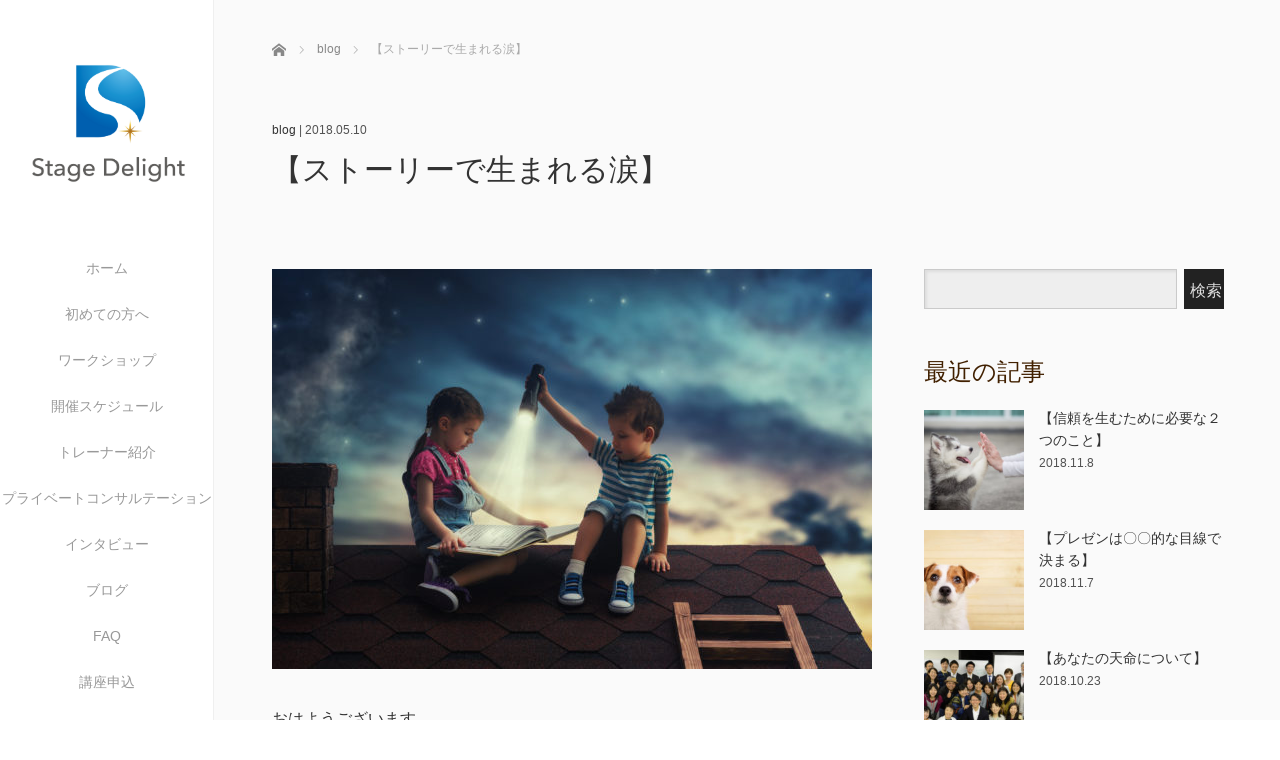

--- FILE ---
content_type: text/html; charset=UTF-8
request_url: https://stage-delight.com/%E3%80%90%E3%82%B9%E3%83%88%E3%83%BC%E3%83%AA%E3%83%BC%E3%81%A7%E7%94%9F%E3%81%BE%E3%82%8C%E3%82%8B%E6%B6%99%E3%80%91/
body_size: 13980
content:
<!DOCTYPE html><html class="pc" lang="ja"
 prefix="og: https://ogp.me/ns#" ><head><meta charset="UTF-8"> <!--[if IE]><meta http-equiv="X-UA-Compatible" content="IE=edge"><![endif]--><meta name="viewport" content="width=device-width,initial-scale=1.0"><link type="text/css" media="all" href="https://stage-delight.com/wp/wp-content/cache/autoptimize/css/autoptimize_62b03ba75c3c49f9fa46826f78bcabaa.css" rel="stylesheet" /><link type="text/css" media="screen" href="https://stage-delight.com/wp/wp-content/cache/autoptimize/css/autoptimize_a5386b6a75effe51de4795aafd0c0578.css" rel="stylesheet" /><link type="text/css" media="screen and (max-width:1024px)" href="https://stage-delight.com/wp/wp-content/cache/autoptimize/css/autoptimize_73eb6747dbdfbd578040fb2f7b64911f.css" rel="stylesheet" /><link type="text/css" media="screen and (max-width:770px)" href="https://stage-delight.com/wp/wp-content/cache/autoptimize/css/autoptimize_03642653e473e58f878004ae28aa2f10.css" rel="stylesheet" /><title>【ストーリーで生まれる涙】 | Stage Delight</title><meta name="description" content="おはようございます。しぐさと言葉の研究家、ステージデライト・マスタートレーナーの神です。"><link rel="pingback" href="https://stage-delight.com/wp/xmlrpc.php">  <script type="application/ld+json" class="aioseop-schema">{"@context":"https://schema.org","@graph":[{"@type":"Organization","@id":"https://stage-delight.com/#organization","url":"https://stage-delight.com/","name":"Stage Delight","sameAs":[]},{"@type":"WebSite","@id":"https://stage-delight.com/#website","url":"https://stage-delight.com/","name":"Stage Delight","publisher":{"@id":"https://stage-delight.com/#organization"}},{"@type":"WebPage","@id":"https://stage-delight.com/%e3%80%90%e3%82%b9%e3%83%88%e3%83%bc%e3%83%aa%e3%83%bc%e3%81%a7%e7%94%9f%e3%81%be%e3%82%8c%e3%82%8b%e6%b6%99%e3%80%91/#webpage","url":"https://stage-delight.com/%e3%80%90%e3%82%b9%e3%83%88%e3%83%bc%e3%83%aa%e3%83%bc%e3%81%a7%e7%94%9f%e3%81%be%e3%82%8c%e3%82%8b%e6%b6%99%e3%80%91/","inLanguage":"ja","name":"\u3010\u30b9\u30c8\u30fc\u30ea\u30fc\u3067\u751f\u307e\u308c\u308b\u6d99\u3011","isPartOf":{"@id":"https://stage-delight.com/#website"},"image":{"@type":"ImageObject","@id":"https://stage-delight.com/%e3%80%90%e3%82%b9%e3%83%88%e3%83%bc%e3%83%aa%e3%83%bc%e3%81%a7%e7%94%9f%e3%81%be%e3%82%8c%e3%82%8b%e6%b6%99%e3%80%91/#primaryimage","url":"https://stage-delight.com/wp/wp-content/uploads/2018/05/iStock-518589840.jpg","width":3862,"height":2578,"caption":"Children reading a book sitting on the roof of the house. Boy and girl reading by the light of a flashlight at night."},"primaryImageOfPage":{"@id":"https://stage-delight.com/%e3%80%90%e3%82%b9%e3%83%88%e3%83%bc%e3%83%aa%e3%83%bc%e3%81%a7%e7%94%9f%e3%81%be%e3%82%8c%e3%82%8b%e6%b6%99%e3%80%91/#primaryimage"},"datePublished":"2018-05-09T22:52:13+09:00","dateModified":"2018-05-09T22:52:13+09:00"},{"@type":"Article","@id":"https://stage-delight.com/%e3%80%90%e3%82%b9%e3%83%88%e3%83%bc%e3%83%aa%e3%83%bc%e3%81%a7%e7%94%9f%e3%81%be%e3%82%8c%e3%82%8b%e6%b6%99%e3%80%91/#article","isPartOf":{"@id":"https://stage-delight.com/%e3%80%90%e3%82%b9%e3%83%88%e3%83%bc%e3%83%aa%e3%83%bc%e3%81%a7%e7%94%9f%e3%81%be%e3%82%8c%e3%82%8b%e6%b6%99%e3%80%91/#webpage"},"author":{"@id":"https://stage-delight.com/author/takahitoko/#author"},"headline":"\u3010\u30b9\u30c8\u30fc\u30ea\u30fc\u3067\u751f\u307e\u308c\u308b\u6d99\u3011","datePublished":"2018-05-09T22:52:13+09:00","dateModified":"2018-05-09T22:52:13+09:00","commentCount":0,"mainEntityOfPage":{"@id":"https://stage-delight.com/%e3%80%90%e3%82%b9%e3%83%88%e3%83%bc%e3%83%aa%e3%83%bc%e3%81%a7%e7%94%9f%e3%81%be%e3%82%8c%e3%82%8b%e6%b6%99%e3%80%91/#webpage"},"publisher":{"@id":"https://stage-delight.com/#organization"},"articleSection":"blog","image":{"@type":"ImageObject","@id":"https://stage-delight.com/%e3%80%90%e3%82%b9%e3%83%88%e3%83%bc%e3%83%aa%e3%83%bc%e3%81%a7%e7%94%9f%e3%81%be%e3%82%8c%e3%82%8b%e6%b6%99%e3%80%91/#primaryimage","url":"https://stage-delight.com/wp/wp-content/uploads/2018/05/iStock-518589840.jpg","width":3862,"height":2578,"caption":"Children reading a book sitting on the roof of the house. Boy and girl reading by the light of a flashlight at night."}},{"@type":"Person","@id":"https://stage-delight.com/author/takahitoko/#author","name":"\u795e\u5d07\u4ec1","sameAs":[],"image":{"@type":"ImageObject","@id":"https://stage-delight.com/#personlogo","url":"https://stage-delight.com/wp/wp-content/uploads/2017/09/20369722_10213387376660828_5124815198548152038_o-1.jpg","width":96,"height":96,"caption":"\u795e\u5d07\u4ec1"}}]}</script> <link rel="canonical" href="https://stage-delight.com/【ストーリーで生まれる涙】/" /><meta property="og:type" content="article" /><meta property="og:title" content="【ストーリーで生まれる涙】 | Stage Delight" /><meta property="og:description" content="おはようございます。 しぐさと言葉の研究家、 ステージデライト・マスタートレーナーの神です。 東京はゴールデンウィーク明けに すっかり冷え込んで、 体調を崩している人が多いようですが、 みなさんはいかがおすごしですか？ 僕はと言えば、GW中に開催した、 プレゼンの先生の養成講座を終え、 やっと一息ついたあと、 おとといには久しぶりのトークライブを開催。 ストーリーを話す、と言うことを楽しんできまし" /><meta property="og:url" content="https://stage-delight.com/【ストーリーで生まれる涙】/" /><meta property="og:site_name" content="ステージデライト公式ホームページ" /><meta property="og:image" content="https://stage-delight.com/wp/wp-content/uploads/2018/05/iStock-518589840-1024x684.jpg" /><meta property="fb:app_id" content="121826491705926" /><meta property="article:tag" content="blog" /><meta property="article:published_time" content="2018-05-09T22:52:13Z" /><meta property="article:modified_time" content="2018-05-09T22:52:13Z" /><meta property="og:image:secure_url" content="https://stage-delight.com/wp/wp-content/uploads/2018/05/iStock-518589840-1024x684.jpg" /><meta name="twitter:card" content="summary" /><meta name="twitter:title" content="【ストーリーで生まれる涙】 | Stage Delight" /><meta name="twitter:description" content="おはようございます。 しぐさと言葉の研究家、 ステージデライト・マスタートレーナーの神です。 東京はゴールデンウィーク明けに すっかり冷え込んで、 体調を崩している人が多いようですが、 みなさんはいかがおすごしですか？ 僕はと言えば、GW中に開催した、 プレゼンの先生の養成講座を終え、 やっと一息ついたあと、 おとといには久しぶりのトークライブを開催。 ストーリーを話す、と言うことを楽しんできまし" /><meta name="twitter:image" content="https://stage-delight.com/wp/wp-content/uploads/2018/05/iStock-518589840-1024x684.jpg" /> <script type="text/javascript" >window.ga=window.ga||function(){(ga.q=ga.q||[]).push(arguments)};ga.l=+new Date;
				ga('create', 'UA-101362099-1', 'auto');
				// Plugins
				
				ga('send', 'pageview');</script> <script async src="https://www.google-analytics.com/analytics.js"></script> <link rel='dns-prefetch' href='//ajax.googleapis.com' /><link rel='dns-prefetch' href='//s.w.org' /><link rel="alternate" type="application/rss+xml" title="Stage Delight &raquo; フィード" href="https://stage-delight.com/feed/" /><link rel="alternate" type="application/rss+xml" title="Stage Delight &raquo; コメントフィード" href="https://stage-delight.com/comments/feed/" /><link rel="alternate" type="application/rss+xml" title="Stage Delight &raquo; 【ストーリーで生まれる涙】 のコメントのフィード" href="https://stage-delight.com/%e3%80%90%e3%82%b9%e3%83%88%e3%83%bc%e3%83%aa%e3%83%bc%e3%81%a7%e7%94%9f%e3%81%be%e3%82%8c%e3%82%8b%e6%b6%99%e3%80%91/feed/" /> <script type="text/javascript">window._wpemojiSettings = {"baseUrl":"https:\/\/s.w.org\/images\/core\/emoji\/12.0.0-1\/72x72\/","ext":".png","svgUrl":"https:\/\/s.w.org\/images\/core\/emoji\/12.0.0-1\/svg\/","svgExt":".svg","source":{"concatemoji":"https:\/\/stage-delight.com\/wp\/wp-includes\/js\/wp-emoji-release.min.js?ver=5.3.20"}};
			!function(e,a,t){var n,r,o,i=a.createElement("canvas"),p=i.getContext&&i.getContext("2d");function s(e,t){var a=String.fromCharCode;p.clearRect(0,0,i.width,i.height),p.fillText(a.apply(this,e),0,0);e=i.toDataURL();return p.clearRect(0,0,i.width,i.height),p.fillText(a.apply(this,t),0,0),e===i.toDataURL()}function c(e){var t=a.createElement("script");t.src=e,t.defer=t.type="text/javascript",a.getElementsByTagName("head")[0].appendChild(t)}for(o=Array("flag","emoji"),t.supports={everything:!0,everythingExceptFlag:!0},r=0;r<o.length;r++)t.supports[o[r]]=function(e){if(!p||!p.fillText)return!1;switch(p.textBaseline="top",p.font="600 32px Arial",e){case"flag":return s([127987,65039,8205,9895,65039],[127987,65039,8203,9895,65039])?!1:!s([55356,56826,55356,56819],[55356,56826,8203,55356,56819])&&!s([55356,57332,56128,56423,56128,56418,56128,56421,56128,56430,56128,56423,56128,56447],[55356,57332,8203,56128,56423,8203,56128,56418,8203,56128,56421,8203,56128,56430,8203,56128,56423,8203,56128,56447]);case"emoji":return!s([55357,56424,55356,57342,8205,55358,56605,8205,55357,56424,55356,57340],[55357,56424,55356,57342,8203,55358,56605,8203,55357,56424,55356,57340])}return!1}(o[r]),t.supports.everything=t.supports.everything&&t.supports[o[r]],"flag"!==o[r]&&(t.supports.everythingExceptFlag=t.supports.everythingExceptFlag&&t.supports[o[r]]);t.supports.everythingExceptFlag=t.supports.everythingExceptFlag&&!t.supports.flag,t.DOMReady=!1,t.readyCallback=function(){t.DOMReady=!0},t.supports.everything||(n=function(){t.readyCallback()},a.addEventListener?(a.addEventListener("DOMContentLoaded",n,!1),e.addEventListener("load",n,!1)):(e.attachEvent("onload",n),a.attachEvent("onreadystatechange",function(){"complete"===a.readyState&&t.readyCallback()})),(n=t.source||{}).concatemoji?c(n.concatemoji):n.wpemoji&&n.twemoji&&(c(n.twemoji),c(n.wpemoji)))}(window,document,window._wpemojiSettings);</script> <link rel='stylesheet' id='jquery-ui-theme-css'  href='https://ajax.googleapis.com/ajax/libs/jqueryui/1.11.4/themes/start/jquery-ui.min.css?ver=1.11.4' type='text/css' media='all' /> <script type='text/javascript' src='https://stage-delight.com/wp/wp-includes/js/jquery/jquery.js?ver=1.12.4-wp'></script> <script type='text/javascript' src='https://ajax.googleapis.com/ajax/libs/jquery/1.12.3/jquery.min.js?ver=5.3.20'></script> <script type='text/javascript'>var cta_variation = {"cta_id":null,"admin_url":"https:\/\/stage-delight.com\/wp\/wp-admin\/admin-ajax.php","home_url":"https:\/\/stage-delight.com","split_testing":"1","sticky_cta":"1","page_tracking":"off"};</script> <script type='text/javascript'>var inbound_settings = {"post_id":"1958","post_type":"post","variation_id":"0","ip_address":"18.222.173.218","wp_lead_data":{"lead_id":null,"lead_email":null,"lead_uid":null,"lead_nonce":null},"admin_url":"https:\/\/stage-delight.com\/wp\/wp-admin\/admin-ajax.php","track_time":"2026\/01\/22 22:53:12","page_tracking":"off","search_tracking":"off","comment_tracking":"off","custom_mapping":[],"is_admin":"","ajax_nonce":"ce4594df54"};</script> <link rel='https://api.w.org/' href='https://stage-delight.com/wp-json/' /><link rel='shortlink' href='https://stage-delight.com/?p=1958' /><link rel="alternate" type="application/json+oembed" href="https://stage-delight.com/wp-json/oembed/1.0/embed?url=https%3A%2F%2Fstage-delight.com%2F%25e3%2580%2590%25e3%2582%25b9%25e3%2583%2588%25e3%2583%25bc%25e3%2583%25aa%25e3%2583%25bc%25e3%2581%25a7%25e7%2594%259f%25e3%2581%25be%25e3%2582%258c%25e3%2582%258b%25e6%25b6%2599%25e3%2580%2591%2F" /><link rel="alternate" type="text/xml+oembed" href="https://stage-delight.com/wp-json/oembed/1.0/embed?url=https%3A%2F%2Fstage-delight.com%2F%25e3%2580%2590%25e3%2582%25b9%25e3%2583%2588%25e3%2583%25bc%25e3%2583%25aa%25e3%2583%25bc%25e3%2581%25a7%25e7%2594%259f%25e3%2581%25be%25e3%2582%258c%25e3%2582%258b%25e6%25b6%2599%25e3%2580%2591%2F&#038;format=xml" />  <script>(function(w,d,s,l,i){w[l]=w[l]||[];w[l].push({'gtm.start':
new Date().getTime(),event:'gtm.js'});var f=d.getElementsByTagName(s)[0],
j=d.createElement(s),dl=l!='dataLayer'?'&l='+l:'';j.async=true;j.src=
'https://www.googletagmanager.com/gtm.js?id='+i+dl;f.parentNode.insertBefore(j,f);
})(window,document,'script','dataLayer','GTM-N38PVX6');</script> <meta name="google-site-verification" content="8YdVneS3nwgwh_POVsrwFqkZEhkp_fOMbsfkl_oF4pM" />  <script type="text/javascript" id="mierucajs">window.__fid = window.__fid || [];__fid.push([238326216]);
(function() {
function mieruca(){if(typeof window.__fjsld != "undefined") return; window.__fjsld = 1; var fjs = document.createElement('script'); fjs.type = 'text/javascript'; fjs.async = true; fjs.id = "fjssync"; var timestamp = new Date;fjs.src = ('https:' == document.location.protocol ? 'https' : 'http') + '://hm.mieru-ca.com/service/js/mieruca-hm.js?v='+ timestamp.getTime(); var x = document.getElementsByTagName('script')[0]; x.parentNode.insertBefore(fjs, x); };
setTimeout(mieruca, 500); document.readyState != "complete" ? (window.attachEvent ? window.attachEvent("onload", mieruca) : window.addEventListener("load", mieruca, false)) : mieruca();
})();</script>  <!--[if lt IE 9]> <script src="https://stage-delight.com/wp/wp-content/themes/sd_tcd040/js/html5.js?ver=2.1.2"></script> <![endif]--> <script>$(document).ready(function() {
     if($(window).width() >= 992) {
         $('#fullpage').fullpage({
            //anchors: ['Page0', 'Page1', 'Page2', 'Page3', 'Page4', 'Page5', 'Page6'],
             lockAnchors: false,
            sectionsColor: ['#FFF', '#FFF', '#FFF', '#FFF', '#FFF', '#FFF', '#222222'],
             scrollBar: true,
             scrollingSpeed: 1200,
             normalScrollElements: '#section6',
             fitToSection: false,
             easing: 'easeInOutQuart'
         });
     } else {
         $('#fullpage').fullpage({
            //anchors: ['Page0', 'Page1', 'Page2', 'Page3', 'Page4', 'Page5', 'Page6'],
             lockAnchors: false,
            sectionsColor: ['#FFF', '#FFF', '#FFF', '#FFF', '#FFF', '#FFF', '#222222'],
             scrollBar: true,
             scrollingSpeed: 1000,
             autoScrolling: false,
             fitToSection: false
         });
     }
 });</script> <link rel="icon" href="https://stage-delight.com/wp/wp-content/uploads/2017/01/cropped-gold_tate-32x32.jpg" sizes="32x32" /><link rel="icon" href="https://stage-delight.com/wp/wp-content/uploads/2017/01/cropped-gold_tate-192x192.jpg" sizes="192x192" /><link rel="apple-touch-icon-precomposed" href="https://stage-delight.com/wp/wp-content/uploads/2017/01/cropped-gold_tate-180x180.jpg" /><meta name="msapplication-TileImage" content="https://stage-delight.com/wp/wp-content/uploads/2017/01/cropped-gold_tate-270x270.jpg" /></head><body class="post-template-default single single-post postid-1958 single-format-standard font_meiryo wc-shortcodes-font-awesome-enabled"><div id="site_loader_overlay"><div id="site_loader_spinner"></div></div><div id="site_wrap"><div id="main_content" class="clearfix row no-gutters"><div id="side_col" class="col-md-2 side_col_left"><div id="logo_image"><h1 class="logo"> <a href="https://stage-delight.com/" title="Stage Delight" data-label="Stage Delight"><img class="h_logo" src="https://stage-delight.com/wp/wp-content/uploads/2017/01/gold_tate.jpg?1769089992" alt="Stage Delight" title="Stage Delight" /></a></h1></div> <a href="#" class="menu_button pc-none"><span>menu</span></a><div id="global_menu" class="clearfix"><ul id="menu-main-menu" class="menu"><li id="menu-item-720" class="menu-item menu-item-type-custom menu-item-object-custom menu-item-home menu-item-720"><a href="http://stage-delight.com/">ホーム</a></li><li id="menu-item-626" class="menu-item menu-item-type-post_type menu-item-object-page menu-item-626"><a href="https://stage-delight.com/about/">初めての方へ</a></li><li id="menu-item-627" class="menu-item menu-item-type-post_type menu-item-object-page menu-item-has-children menu-item-627"><a href="https://stage-delight.com/ws/">ワークショップ</a><ul class="sub-menu"><li id="menu-item-736" class="menu-item menu-item-type-custom menu-item-object-custom menu-item-736"><a href="http://stage-delight.com/ws/#sd">ステージデライト講座構成</a></li><li id="menu-item-1288" class="menu-item menu-item-type-post_type menu-item-object-page menu-item-1288"><a href="https://stage-delight.com/ws/switch/">「プレゼン7つの『失敗スイッチ』とその解除の仕方」体験講座​</a></li><li id="menu-item-630" class="menu-item menu-item-type-post_type menu-item-object-page menu-item-630"><a href="https://stage-delight.com/ws/sd-basic/">プレゼンテーションベーシック　〜プレゼンスキル基礎講座〜</a></li><li id="menu-item-629" class="menu-item menu-item-type-post_type menu-item-object-page menu-item-629"><a href="https://stage-delight.com/ws/story-basic/">プレゼンテーション・ブループリント　〜効果的な切り出しと締めくくり〜</a></li><li id="menu-item-1477" class="menu-item menu-item-type-post_type menu-item-object-page menu-item-1477"><a href="https://stage-delight.com/ws/sd2-cb/">コンテンツ・ブートキャンプ　〜伝わるプレゼンの公式〜</a></li><li id="menu-item-1354" class="menu-item menu-item-type-post_type menu-item-object-page menu-item-1354"><a href="https://stage-delight.com/ws/kenkyukai/">ステージデライトプレゼン研究会　〜自分のプレゼンを磨く〜</a></li></ul></li><li id="menu-item-676" class="menu-item menu-item-type-custom menu-item-object-custom menu-item-676"><a href="http://stage-delight.com/wp/ws/#schedule">開催スケジュール</a></li><li id="menu-item-631" class="menu-item menu-item-type-post_type menu-item-object-page menu-item-631"><a href="https://stage-delight.com/trainer/">トレーナー紹介</a></li><li id="menu-item-1865" class="menu-item menu-item-type-post_type menu-item-object-page menu-item-1865"><a href="https://stage-delight.com/private/">プライベートコンサルテーション</a></li><li id="menu-item-650" class="menu-item menu-item-type-taxonomy menu-item-object-category menu-item-650"><a href="https://stage-delight.com/category/%e3%82%a4%e3%83%b3%e3%82%bf%e3%83%93%e3%83%a5%e3%83%bc/">インタビュー</a></li><li id="menu-item-963" class="menu-item menu-item-type-taxonomy menu-item-object-category current-post-ancestor current-menu-parent current-post-parent menu-item-963"><a href="https://stage-delight.com/category/blog/">ブログ</a></li><li id="menu-item-1177" class="menu-item menu-item-type-post_type menu-item-object-page menu-item-1177"><a href="https://stage-delight.com/faq/">FAQ</a></li><li id="menu-item-2073" class="menu-item menu-item-type-post_type menu-item-object-page menu-item-2073"><a href="https://stage-delight.com/moushikomi/">講座申込</a></li><li id="menu-item-745" class="menu-item menu-item-type-post_type menu-item-object-page menu-item-745"><a href="https://stage-delight.com/contact/">お問い合わせ</a></li></ul></div><ul class="user_sns clearfix sp-none"></ul><div class="store-information sp-none"></div></div><div id="main_col" class="col-md-10 main_col_right"> <script type="text/javascript" src="//fast.fonts.net/jsapi/7291f7cd-c2d5-4338-9499-53f3800edeed.js"></script> <div class="container single_wrap"><ul id="bread_crumb" class="clearfix"><li itemscope="itemscope" itemtype="http://data-vocabulary.org/Breadcrumb" class="home"><a itemprop="url" href="https://stage-delight.com/"><span itemprop="title">ホーム</span></a></li><li itemscope="itemscope" itemtype="http://data-vocabulary.org/Breadcrumb"> <a itemprop="url" href="https://stage-delight.com/category/blog/"><span itemprop="title">blog</span></a></li><li class="last">【ストーリーで生まれる涙】</li></ul><header class="entry-header"><p class="entry-meta"> <a href="https://stage-delight.com/category/blog/" rel="category tag">blog</a> | <time class="blog-date" datetime="2018-05-10">2018.05.10</time></p><h2 class="page-title">【ストーリーで生まれる涙】</h2></header><div class="row"><div class="col-md-8 entry-content"><div class="entry-content-thumbnail"> <img width="600" height="400" src="https://stage-delight.com/wp/wp-content/uploads/2018/05/iStock-518589840-600x400.jpg" class="attachment-size600x400 size-size600x400 wp-post-image" alt="" srcset="https://stage-delight.com/wp/wp-content/uploads/2018/05/iStock-518589840-600x400.jpg 600w, https://stage-delight.com/wp/wp-content/uploads/2018/05/iStock-518589840-400x267.jpg 400w, https://stage-delight.com/wp/wp-content/uploads/2018/05/iStock-518589840-768x513.jpg 768w, https://stage-delight.com/wp/wp-content/uploads/2018/05/iStock-518589840-1024x684.jpg 1024w, https://stage-delight.com/wp/wp-content/uploads/2018/05/iStock-518589840-450x300.jpg 450w, https://stage-delight.com/wp/wp-content/uploads/2018/05/iStock-518589840-250x167.jpg 250w, https://stage-delight.com/wp/wp-content/uploads/2018/05/iStock-518589840-550x367.jpg 550w, https://stage-delight.com/wp/wp-content/uploads/2018/05/iStock-518589840-800x534.jpg 800w, https://stage-delight.com/wp/wp-content/uploads/2018/05/iStock-518589840-270x180.jpg 270w, https://stage-delight.com/wp/wp-content/uploads/2018/05/iStock-518589840-449x300.jpg 449w, https://stage-delight.com/wp/wp-content/uploads/2018/05/iStock-518589840-749x500.jpg 749w" sizes="(max-width: 600px) 100vw, 600px" /></div><div id="edit-area" class="post_content"><p>おはようございます。</p><p>しぐさと言葉の研究家、<br /> ステージデライト・マスタートレーナーの神です。</p><p>東京はゴールデンウィーク明けに<br /> すっかり冷え込んで、<br /> 体調を崩している人が多いようですが、<br /> みなさんはいかがおすごしですか？</p><p>僕はと言えば、GW中に開催した、<br /> プレゼンの先生の養成講座を終え、</p><p>やっと一息ついたあと、</p><p>おとといには久しぶりのトークライブを開催。</p><p>ストーリーを話す、と言うことを楽しんできました。</p><p>ストーリーを話す、と聴くと多くの人は、<br /> 感動的な話をする必要があるんじゃないかなと<br /> 思う人が多いようです。</p><p>講演会とかに言っても、<br /> 先生が<br /> 個人的な深い話や、</p><p>人生のどん底を乗り越えた話とか…</p><p>大切な人を亡くした話とか…</p><p>僕もどんな話をしたのか、と<br /> 昨日何人かの人にきかれました。</p><p>&nbsp;</p><p>僕もそんな話をした…</p><p>&nbsp;</p><p>わけではありません。</p><p>&nbsp;</p><p>（実はそういう話をするのは苦手です…）</p><p>&nbsp;</p><p>僕の尊敬する心理療法家である、<br /> ミルトン・エリクソンの逸話を話したのですが…</p><p>&nbsp;</p><p>トークライブでは、途中で僕の問いかけに<br /> 自分の現在の境遇を涙ながらに伝えてくれた人。</p><p>&nbsp;</p><p>話を聞きながら涙した人。</p><p>&nbsp;</p><p>泣きそうになったと教えてくれた人。</p><p>&nbsp;</p><p>終わってから、自分のしごとのしかたを<br /> 見つめなおすきっかけになった。</p><p>と教えてくれる人や</p><p>「テーマは１つなのに、参加者一人一人が<br /> それぞれに今、一番必要なメッセージを<br /> 受け取っている気がして、<br /> とても興味深い体験でした。<br /> 私自身も特に悩みを意識して<br /> 参加したわけではないのですが、<br /> 今一番もやっとしていた部分の答えが見つかり、<br /> 目の前がパーっと明るくなりました。<br /> 個人セッションを受けたような不思議な感覚です。」</p><p>とか、</p><p>「とても深い安心感で満たされたり、<br /> 自分の存在やいま迷いながらも<br /> やっていることをそのままでいいんだと<br /> 認められたような感覚になり、<br /> 何度も泣きそうになりました。<br /> とても素晴らしい時間でした。」</p><p>と言う感想や、</p><p>「ヒーローズジャーニー（英雄の旅）…だった」</p><p>&nbsp;</p><p>「気付きの宝石箱…」</p><p>「floating…（流れ）」</p><p>「魔法…」</p><p>「安心感…」</p><p>こんな言葉をいたきました。</p><p>&nbsp;</p><p>すてきですよね、</p><p>参加した人達が、ストーリーを<br /> 自分のことのように受け取って、<br /> 自らの内にある大切なものとつながる…</p><p>こんな経験をする時間を共にできたのは<br /> 僕もとてもうれしいこと…</p><p>僕自身が、何年にもわたって、<br /> ストーリーの語り方を研究してきて<br /> 編み出したストーリーの語り方が、<br /> こういう気持ちをいただけるなんて。</p><p>&nbsp;</p><p>みなさんは、そういうストーリーを<br /> 語れるようになったら、<br /> どんなことが起こりそうですか？</p><p>&nbsp;</p><p>思うんです。</p><p>僕が関わってきた多くの人が言います。</p><p>ストーリーなんて上手く話せるわけがない。</p><p>自分の想いなんて伝わるわけない。</p><p>自分には、人に話すようなストーリーなんてない。</p><p>そんな大それた経験なんてしたことがない。</p><p>&nbsp;</p><p>本当にそうでしょうか？</p><p>ストーリーを語る…<br /> それは才能ではなくて、</p><p>スキルです。</p><p>一件なんのつながりもない<br /> いくつものストーリーを、<br /> あるやり方で紡いでいく。</p><p>そしてあなたの気持ち。</p><p>あなたの持っている気持ちを<br /> そこに加えていく。</p><p>あるやり方で。</p><p>&nbsp;</p><p>それをするだけで、<br /> あとは勝手に聴く人が心の中で<br /> 自分の大切なものとあなたの気持ちを<br /> つなげて…新たな価値を生み出していく…</p><p>&nbsp;</p><p>来月のどこかで、そのワークショップを<br /> 開催しようと思っています。</p><p>&nbsp;</p><p>今日もあなたの「伝える」、プレゼンが<br /> あなただけでなく、周りの人にも<br /> 価値のある経験をもたらしますように。</p><p>そして一時的な結果があなたにとって<br /> 望ましいと感じられなかったとき、<br /> 思い出してください。</p><p>その経験こそが、未来のあなたを<br /> 今ここに連れてくることになった<br /> 最も重要な経験のひとつなのだと言うことを。</p><p>では、<br /> いってらっしゃい。</p><p>【ステージデライト・マスタートレーナー神崇仁のワークショップ】<br /> ■プレゼンの基礎スキルを習得する<br /> プレゼンテーションベーシック１日講座<br /> <a href="http://03auto.biz/clk/archives/ldrmjg.html" target="_blank" rel="noopener">http://03auto.biz/clk/archives/ldrmjg.html</a></p><p>■効果的なオープニングとクロージングを手にいれる<br /> プレゼンテーションブループリント１日講座<br /> <a href="http://03auto.biz/clk/archives/eomcuq.html" target="_blank" rel="noopener">http://03auto.biz/clk/archives/eomcuq.html</a></p><div id="ts-fab-below" class="ts-fab-wrapper"><span class="screen-reader-text">The following two tabs change content below.</span><ul class="ts-fab-list"><li class="ts-fab-bio-link"><a href="#ts-fab-bio-below">この記事を書いた人</a></li><li class="ts-fab-latest-posts-link"><a href="#ts-fab-latest-posts-below">最新の記事</a></li></ul><div class="ts-fab-tabs"><div class="ts-fab-tab" id="ts-fab-bio-below"><div class="ts-fab-avatar"><img src="https://stage-delight.com/wp/wp-content/uploads/2017/09/20369722_10213387376660828_5124815198548152038_o-1-100x100.jpg" width="80" height="80" alt="神崇仁" class="avatar avatar-80 wp-user-avatar wp-user-avatar-80 alignnone photo" /><div class="ts-fab-social-links"></div></div><div class="ts-fab-text"><div class="ts-fab-header"><h4><a href="http://takahitoko.com" rel="nofollow">神崇仁</a></h4></div><div class="ts-fab-content">新しい話し方変革メソッド　ステージデライト開発者</div></div></div><div class="ts-fab-tab" id="ts-fab-latest-posts-below"><div class="ts-fab-avatar"><img src="https://stage-delight.com/wp/wp-content/uploads/2017/09/20369722_10213387376660828_5124815198548152038_o-1-100x100.jpg" width="80" height="80" alt="神崇仁" class="avatar avatar-80 wp-user-avatar wp-user-avatar-80 alignnone photo" /><div class="ts-fab-social-links"></div></div><div class="ts-fab-text"><div class="ts-fab-header"><h4>最新記事 by 神崇仁 <span class="latest-see-all">(<a href="https://stage-delight.com/author/takahitoko/" rel="nofollow">全て見る</a>)</span></h4></div><ul class="ts-fab-latest"><li> <a href="https://stage-delight.com/%e3%80%90%e4%bf%a1%e9%a0%bc%e3%82%92%e7%94%9f%e3%82%80%e3%81%9f%e3%82%81%e3%81%ab%e5%bf%85%e8%a6%81%e3%81%aa%ef%bc%92%e3%81%a4%e3%81%ae%e3%81%93%e3%81%a8%e3%80%91/">【信頼を生むために必要な２つのこと】</a><span> - 2018年11月8日</span></li><li> <a href="https://stage-delight.com/%e3%80%90%e3%83%97%e3%83%ac%e3%82%bc%e3%83%b3%e3%81%af%e3%80%87%e3%80%87%e7%9a%84%e3%81%aa%e7%9b%ae%e7%b7%9a%e3%81%a7%e6%b1%ba%e3%81%be%e3%82%8b%e3%80%91/">【プレゼンは〇〇的な目線で決まる】</a><span> - 2018年11月7日</span></li><li> <a href="https://stage-delight.com/%e3%80%90%e3%81%82%e3%81%aa%e3%81%9f%e3%81%ae%e5%a4%a9%e5%91%bd%e3%81%ab%e3%81%a4%e3%81%84%e3%81%a6%e3%80%91/">【あなたの天命について】</a><span> - 2018年10月23日</span></li><li> <a href="https://stage-delight.com/%e3%80%90%e4%b8%96%e7%95%8c%e3%81%af%e8%aa%b0%e3%82%92%e4%b8%ad%e5%bf%83%e3%81%ab%e5%9b%9e%e3%81%a3%e3%81%a6%e3%81%84%e3%82%8b%ef%bc%9f%e3%80%91/">【世界は誰を中心に回っている？】</a><span> - 2018年8月3日</span></li><li> <a href="https://stage-delight.com/%e3%80%90%e3%83%97%e3%83%ad%e3%81%a8%e3%81%9d%e3%81%86%e3%81%a7%e3%81%aa%e3%81%84%e4%ba%ba%e3%81%ae%e9%81%95%e3%81%84%e3%80%91/">【プロとそうでない人の違い】</a><span> - 2018年6月29日</span></li></ul></div></div></div></div></div><div class="single_share" id="single_share_bottom"><div id="share5_btm"><div class="sns_default_top"><ul class="clearfix"><li class="default twitter_button"> <a href="https://twitter.com/share" class="twitter-share-button">Tweet</a> <script>!function(d,s,id){var js,fjs=d.getElementsByTagName(s)[0],p=/^http:/.test(d.location)?'http':'https';if(!d.getElementById(id)){js=d.createElement(s);js.id=id;js.src=p+'://platform.twitter.com/widgets.js';fjs.parentNode.insertBefore(js,fjs);}}(document, 'script', 'twitter-wjs');</script> </li><li class="default fblike_button"><div class="fb-like" data-href="https://stage-delight.com/%e3%80%90%e3%82%b9%e3%83%88%e3%83%bc%e3%83%aa%e3%83%bc%e3%81%a7%e7%94%9f%e3%81%be%e3%82%8c%e3%82%8b%e6%b6%99%e3%80%91/" data-send="false" data-layout="button_count" data-width="450" data-show-faces="false"></div></li><li class="default fbshare_button2"><div class="fb-share-button" data-href="https://stage-delight.com/%e3%80%90%e3%82%b9%e3%83%88%e3%83%bc%e3%83%aa%e3%83%bc%e3%81%a7%e7%94%9f%e3%81%be%e3%82%8c%e3%82%8b%e6%b6%99%e3%80%91/" data-layout="button_count"></div></li><li class="default google_button"> <script type="text/javascript">window.___gcfg = {lang: 'ja'};
(function() {
var po = document.createElement('script'); po.type = 'text/javascript'; po.async = true;
po.src = 'https://apis.google.com/js/plusone.js';
var s = document.getElementsByTagName('script')[0]; s.parentNode.insertBefore(po, s);
})();</script> <div class="socialbutton gplus-button"><div class="g-plusone" data-size="medium"></div></div></li><li class="default hatena_button"> <a href="http://b.hatena.ne.jp/entry/https://stage-delight.com/%e3%80%90%e3%82%b9%e3%83%88%e3%83%bc%e3%83%aa%e3%83%bc%e3%81%a7%e7%94%9f%e3%81%be%e3%82%8c%e3%82%8b%e6%b6%99%e3%80%91/" class="hatena-bookmark-button" data-hatena-bookmark-title="【ストーリーで生まれる涙】" data-hatena-bookmark-layout="standard-balloon" data-hatena-bookmark-lang="ja" title="このエントリーをはてなブックマークに追加"><img src="http://b.st-hatena.com/images/entry-button/button-only@2x.png" alt="このエントリーをはてなブックマークに追加" width="20" height="20" style="border: none;" /></a><script type="text/javascript" src="http://b.st-hatena.com/js/bookmark_button.js" charset="utf-8" async="async"></script> </li><li class="default pocket_button"><div class="socialbutton pocket-button"> <a data-pocket-label="pocket" data-pocket-count="horizontal" class="pocket-btn" data-lang="en"></a></div> <script type="text/javascript">!function(d,i){if(!d.getElementById(i)){var j=d.createElement("script");j.id=i;j.src="https://widgets.getpocket.com/v1/j/btn.js?v=1";var w=d.getElementById(i);d.body.appendChild(j);}}(document,"pocket-btn-js");</script> </li></ul></div></div></div><ul id="post_meta_bottom" class="clearfix"><li class="post_author">投稿者: <a href="https://stage-delight.com/author/takahitoko/" title="神崇仁 の投稿" rel="author">神崇仁</a></li><li class="post_category"><a href="https://stage-delight.com/category/blog/" rel="category tag">blog</a></li></ul><div id="previous_next_post" class="clearfix"> <a class='prev_post' href='https://stage-delight.com/%e3%80%90%e3%82%a2%e3%83%89%e3%83%90%e3%82%a4%e3%82%b9%e3%81%af%e4%b8%80%e5%ba%a6%e3%81%ab%e3%81%b2%e3%81%a8%e3%81%a4%e3%80%91/' title='【アドバイスは一度にひとつ】'><p class='clearfix'><span class='title'>【アドバイスは一度にひとつ】</span></p></a><a class='next_post' href='https://stage-delight.com/%e3%80%90%e5%8c%bb%e8%80%85%e3%81%ab%e8%a6%8b%e6%94%be%e3%81%95%e3%82%8c%e3%81%9f%e7%97%85%e6%b0%97%e3%82%92%e5%85%8b%e6%9c%8d%e3%81%99%e3%82%8b%e8%a8%80%e8%91%89%e3%80%91/' title='【医者に見放された病気を克服する言葉】'><p class='clearfix'><span class='title'>【医者に見放された病気を克服する言葉】</span></p></a></div><div class="related-posts"><h3 class="related-posts-title">関連記事一覧</h3><div class="row"><div class="col-sm-6"><div class="related_post clearfix"><div class="related_post_img"> <a class="hvr_ef3" href="https://stage-delight.com/%e3%80%90%e3%83%9f%e3%83%83%e3%82%ad%e3%83%bc%e3%83%9e%e3%82%a6%e3%82%b9%e3%81%ae%e3%83%97%e3%83%ac%e3%82%bc%e3%83%b3%e3%83%86%e3%83%bc%e3%82%b7%e3%83%a7%e3%83%b3%e3%80%91/"><div class="img-wrap"> <img width="100px" height="100px" src="https://stage-delight.com/wp/wp-content/uploads/2018/03/iStock-464442140-150x150.jpg" alt="【ミッキーマウスのプレゼンテーション】" /></div> </a></div><div class="related_post_meta"><h3 class="title"><a href="https://stage-delight.com/%e3%80%90%e3%83%9f%e3%83%83%e3%82%ad%e3%83%bc%e3%83%9e%e3%82%a6%e3%82%b9%e3%81%ae%e3%83%97%e3%83%ac%e3%82%bc%e3%83%b3%e3%83%86%e3%83%bc%e3%82%b7%e3%83%a7%e3%83%b3%e3%80%91/">【ミッキーマウスのプレゼンテーション】</a></h3></div></div></div><div class="col-sm-6"><div class="related_post clearfix"><div class="related_post_img"> <a class="hvr_ef3" href="https://stage-delight.com/%e3%80%90%e3%83%aa%e3%83%8f%e3%83%bc%e3%82%b5%e3%83%ab%e3%81%8c%e3%83%97%e3%83%ac%e3%82%bc%e3%83%b3%e3%81%ae%e5%a4%b1%e6%95%97%e3%82%92%e6%8b%9b%e3%81%8f%e6%99%82%e3%80%91/"><div class="img-wrap"> <img width="100px" height="100px" src="https://stage-delight.com/wp/wp-content/uploads/2018/01/iStock-525524677-150x150.jpg" alt="【リハーサルがプレゼンの失敗を招く時】" /></div> </a></div><div class="related_post_meta"><h3 class="title"><a href="https://stage-delight.com/%e3%80%90%e3%83%aa%e3%83%8f%e3%83%bc%e3%82%b5%e3%83%ab%e3%81%8c%e3%83%97%e3%83%ac%e3%82%bc%e3%83%b3%e3%81%ae%e5%a4%b1%e6%95%97%e3%82%92%e6%8b%9b%e3%81%8f%e6%99%82%e3%80%91/">【リハーサルがプレゼンの失敗を招く時】</a></h3></div></div></div></div><div class="row"><div class="col-sm-6"><div class="related_post clearfix"><div class="related_post_img"> <a class="hvr_ef3" href="https://stage-delight.com/%e3%80%90%e8%90%bd%e3%81%a8%e3%81%97%e7%89%a9%e3%82%92%e6%8b%be%e3%81%a3%e3%81%9f%e6%99%82%e3%80%81%e6%b0%97%e3%81%a5%e3%81%84%e3%81%9f%e3%81%93%e3%81%a8%e3%80%91/"><div class="img-wrap"> <img width="100px" height="100px" src="https://stage-delight.com/wp/wp-content/uploads/2017/07/bird170713-150x150.jpg" alt="【落とし物を拾った時、気づいたこと】" /></div> </a></div><div class="related_post_meta"><h3 class="title"><a href="https://stage-delight.com/%e3%80%90%e8%90%bd%e3%81%a8%e3%81%97%e7%89%a9%e3%82%92%e6%8b%be%e3%81%a3%e3%81%9f%e6%99%82%e3%80%81%e6%b0%97%e3%81%a5%e3%81%84%e3%81%9f%e3%81%93%e3%81%a8%e3%80%91/">【落とし物を拾った時、気づいたこと】</a></h3></div></div></div><div class="col-sm-6"><div class="related_post clearfix"><div class="related_post_img"> <a class="hvr_ef3" href="https://stage-delight.com/%e3%80%90%e3%83%9e%e3%83%bc%e3%82%b1%e3%83%83%e3%82%bf%e3%83%bc%e3%81%ae%e7%9b%b4%e8%a6%b3%e3%81%a8%e5%85%ac%e5%bc%8f%e3%80%91/"><div class="img-wrap"> <img width="100px" height="100px" src="https://stage-delight.com/wp/wp-content/uploads/2018/03/iStock-667032336-150x150.jpg" alt="【マーケッターの直観と公式】" /></div> </a></div><div class="related_post_meta"><h3 class="title"><a href="https://stage-delight.com/%e3%80%90%e3%83%9e%e3%83%bc%e3%82%b1%e3%83%83%e3%82%bf%e3%83%bc%e3%81%ae%e7%9b%b4%e8%a6%b3%e3%81%a8%e5%85%ac%e5%bc%8f%e3%80%91/">【マーケッターの直観と公式】</a></h3></div></div></div></div><div class="row"><div class="col-sm-6"><div class="related_post clearfix"><div class="related_post_img"> <a class="hvr_ef3" href="https://stage-delight.com/%e3%80%90%e3%81%82%e3%81%aa%e3%81%9f%e3%81%ae%e3%81%93%e3%81%a8%e3%81%8c%e5%a5%bd%e3%81%8d%e3%80%91/"><div class="img-wrap"> <img width="100px" height="100px" src="https://stage-delight.com/wp/wp-content/uploads/2018/03/Valentines-day-000079740621_Large-150x150.jpg" alt="【あなたのことが好き】" /></div> </a></div><div class="related_post_meta"><h3 class="title"><a href="https://stage-delight.com/%e3%80%90%e3%81%82%e3%81%aa%e3%81%9f%e3%81%ae%e3%81%93%e3%81%a8%e3%81%8c%e5%a5%bd%e3%81%8d%e3%80%91/">【あなたのことが好き】</a></h3></div></div></div><div class="col-sm-6"><div class="related_post clearfix"><div class="related_post_img"> <a class="hvr_ef3" href="https://stage-delight.com/%e3%80%90%e5%8b%bf%e4%bd%93%e7%84%a1%e3%81%84%e3%83%97%e3%83%ac%e3%82%bc%e3%83%b3%e3%81%aa%e3%81%9c%e7%84%a6%e7%82%b9%e3%81%8c%e3%80%91/"><div class="img-wrap"> <img width="100px" height="100px" src="https://stage-delight.com/wp/wp-content/uploads/2017/11/Boring-seminar-187068047_4213x2812-150x150.jpeg" alt="【勿体無いプレゼン…なぜ焦点が…】" /></div> </a></div><div class="related_post_meta"><h3 class="title"><a href="https://stage-delight.com/%e3%80%90%e5%8b%bf%e4%bd%93%e7%84%a1%e3%81%84%e3%83%97%e3%83%ac%e3%82%bc%e3%83%b3%e3%81%aa%e3%81%9c%e7%84%a6%e7%82%b9%e3%81%8c%e3%80%91/">【勿体無いプレゼン…なぜ焦点が…】</a></h3></div></div></div></div></div><div id="comments"></div></div><div class="col-md-4 entry-sidebar side_widget"><aside class="widget widget_search" id="search-2"><form role="search" method="get" id="searchform" class="searchform" action="https://stage-delight.com/"><div> <label class="screen-reader-text" for="s">検索:</label> <input type="text" value="" name="s" id="s" /> <input type="submit" id="searchsubmit" value="検索" /></div></form></aside><aside class="widget styled_post_list1_widget" id="styled_post_list1_widget-2"><h3 class="widget-title">最近の記事</h3><ul class="styled_post_list2"><li class="clearfix"> <a class="image hvr_ef3" href="https://stage-delight.com/%e3%80%90%e4%bf%a1%e9%a0%bc%e3%82%92%e7%94%9f%e3%82%80%e3%81%9f%e3%82%81%e3%81%ab%e5%bf%85%e8%a6%81%e3%81%aa%ef%bc%92%e3%81%a4%e3%81%ae%e3%81%93%e3%81%a8%e3%80%91/"><div class="img-wrap"><img src="https://stage-delight.com/wp/wp-content/uploads/2018/11/iStock-653819284-150x150.jpg" alt="【信頼を生むために必要な２つのこと】" width="100px" height="100px" /></div></a><h4 class="title"><a href="https://stage-delight.com/%e3%80%90%e4%bf%a1%e9%a0%bc%e3%82%92%e7%94%9f%e3%82%80%e3%81%9f%e3%82%81%e3%81%ab%e5%bf%85%e8%a6%81%e3%81%aa%ef%bc%92%e3%81%a4%e3%81%ae%e3%81%93%e3%81%a8%e3%80%91/">【信頼を生むために必要な２つのこと】</a></h4> <time class="date">2018.11.8</time></li><li class="clearfix"> <a class="image hvr_ef3" href="https://stage-delight.com/%e3%80%90%e3%83%97%e3%83%ac%e3%82%bc%e3%83%b3%e3%81%af%e3%80%87%e3%80%87%e7%9a%84%e3%81%aa%e7%9b%ae%e7%b7%9a%e3%81%a7%e6%b1%ba%e3%81%be%e3%82%8b%e3%80%91/"><div class="img-wrap"><img src="https://stage-delight.com/wp/wp-content/uploads/2018/11/iStock-537017474-150x150.jpg" alt="【プレゼンは〇〇的な目線で決まる】" width="100px" height="100px" /></div></a><h4 class="title"><a href="https://stage-delight.com/%e3%80%90%e3%83%97%e3%83%ac%e3%82%bc%e3%83%b3%e3%81%af%e3%80%87%e3%80%87%e7%9a%84%e3%81%aa%e7%9b%ae%e7%b7%9a%e3%81%a7%e6%b1%ba%e3%81%be%e3%82%8b%e3%80%91/">【プレゼンは〇〇的な目線で決まる】</a></h4> <time class="date">2018.11.7</time></li><li class="clearfix"> <a class="image hvr_ef3" href="https://stage-delight.com/%e3%80%90%e3%81%82%e3%81%aa%e3%81%9f%e3%81%ae%e5%a4%a9%e5%91%bd%e3%81%ab%e3%81%a4%e3%81%84%e3%81%a6%e3%80%91/"><div class="img-wrap"><img src="https://stage-delight.com/wp/wp-content/uploads/2018/10/DSC_4160-150x150.jpg" alt="【あなたの天命について】" width="100px" height="100px" /></div></a><h4 class="title"><a href="https://stage-delight.com/%e3%80%90%e3%81%82%e3%81%aa%e3%81%9f%e3%81%ae%e5%a4%a9%e5%91%bd%e3%81%ab%e3%81%a4%e3%81%84%e3%81%a6%e3%80%91/">【あなたの天命について】</a></h4> <time class="date">2018.10.23</time></li><li class="clearfix"> <a class="image hvr_ef3" href="https://stage-delight.com/%e3%80%90%e4%b8%96%e7%95%8c%e3%81%af%e8%aa%b0%e3%82%92%e4%b8%ad%e5%bf%83%e3%81%ab%e5%9b%9e%e3%81%a3%e3%81%a6%e3%81%84%e3%82%8b%ef%bc%9f%e3%80%91/"><div class="img-wrap"><img src="https://stage-delight.com/wp/wp-content/uploads/2018/08/boss-yelling-at-subordinates-516818246_7034x5276-1-150x150.jpeg" alt="【世界は誰を中心に回っている？】" width="100px" height="100px" /></div></a><h4 class="title"><a href="https://stage-delight.com/%e3%80%90%e4%b8%96%e7%95%8c%e3%81%af%e8%aa%b0%e3%82%92%e4%b8%ad%e5%bf%83%e3%81%ab%e5%9b%9e%e3%81%a3%e3%81%a6%e3%81%84%e3%82%8b%ef%bc%9f%e3%80%91/">【世界は誰を中心に回っている？】</a></h4> <time class="date">2018.08.3</time></li><li class="clearfix"> <a class="image hvr_ef3" href="https://stage-delight.com/%e3%80%90%e3%83%97%e3%83%ad%e3%81%a8%e3%81%9d%e3%81%86%e3%81%a7%e3%81%aa%e3%81%84%e4%ba%ba%e3%81%ae%e9%81%95%e3%81%84%e3%80%91/"><div class="img-wrap"><img src="https://stage-delight.com/wp/wp-content/uploads/2018/06/Successful-leader-610861498_5616x3744-150x150.jpeg" alt="【プロとそうでない人の違い】" width="100px" height="100px" /></div></a><h4 class="title"><a href="https://stage-delight.com/%e3%80%90%e3%83%97%e3%83%ad%e3%81%a8%e3%81%9d%e3%81%86%e3%81%a7%e3%81%aa%e3%81%84%e4%ba%ba%e3%81%ae%e9%81%95%e3%81%84%e3%80%91/">【プロとそうでない人の違い】</a></h4> <time class="date">2018.06.29</time></li></ul></aside><aside class="widget tcdw_category_list_widget" id="tcdw_category_list_widget-2"><h3 class="widget-title">カテゴリー</h3><ul class="collapse_category_list"><li class="cat-item cat-item-2"><a href="https://stage-delight.com/category/blog/" title="blogの記事一覧を表示する">blog</a></li><li class="cat-item cat-item-1"><a href="https://stage-delight.com/category/%e6%9c%aa%e5%88%86%e9%a1%9e/" title="お知らせの記事一覧を表示する">お知らせ</a></li><li class="cat-item cat-item-3"><a href="https://stage-delight.com/category/%e3%82%a4%e3%83%b3%e3%82%bf%e3%83%93%e3%83%a5%e3%83%bc/" title="インタビューの記事一覧を表示する">インタビュー</a></li></ul></aside><aside class="widget tcdw_archive_list_widget" id="tcdw_archive_list_widget-2"> <select name="archive-dropdown" onChange='document.location.href=this.options[this.selectedIndex].value;'><option value="">アーカイブ</option><option value='https://stage-delight.com/2018/11/'> 2018年11月 &nbsp;(2)</option><option value='https://stage-delight.com/2018/10/'> 2018年10月 &nbsp;(1)</option><option value='https://stage-delight.com/2018/08/'> 2018年8月 &nbsp;(1)</option><option value='https://stage-delight.com/2018/06/'> 2018年6月 &nbsp;(2)</option><option value='https://stage-delight.com/2018/05/'> 2018年5月 &nbsp;(5)</option><option value='https://stage-delight.com/2018/04/'> 2018年4月 &nbsp;(5)</option><option value='https://stage-delight.com/2018/03/'> 2018年3月 &nbsp;(7)</option><option value='https://stage-delight.com/2018/02/'> 2018年2月 &nbsp;(8)</option><option value='https://stage-delight.com/2018/01/'> 2018年1月 &nbsp;(2)</option><option value='https://stage-delight.com/2017/12/'> 2017年12月 &nbsp;(3)</option><option value='https://stage-delight.com/2017/11/'> 2017年11月 &nbsp;(6)</option><option value='https://stage-delight.com/2017/10/'> 2017年10月 &nbsp;(7)</option><option value='https://stage-delight.com/2017/09/'> 2017年9月 &nbsp;(8)</option><option value='https://stage-delight.com/2017/08/'> 2017年8月 &nbsp;(6)</option><option value='https://stage-delight.com/2017/07/'> 2017年7月 &nbsp;(6)</option><option value='https://stage-delight.com/2017/06/'> 2017年6月 &nbsp;(3)</option><option value='https://stage-delight.com/2017/04/'> 2017年4月 &nbsp;(1)</option> </select></aside></div></div></div><div id="footer"><div class="container"><div id="footer_logo" class="align1 mb60 sp-none"><div class="logo_area"><p class="logo"><a href="https://stage-delight.com/" title="Stage Delight"><img class="f_logo" src="https://stage-delight.com/wp/wp-content/uploads/2017/04/gold_yoko_140.png?1769089992" alt="Stage Delight" title="Stage Delight" /></a></p></div></div><div class="row"><div id="footer_menu" class="clearfix"><div class="footer_widget col-md-3 col-sm-3 col-xs-3 widget_text" id="text-2"><div class="textwidget"><p><a href="http://wp.me/P8B4M3-hC">プライバシポリシー</a>　<a href="http://wp.me/P8B4M3-gY">利用規約</a></p><p>&nbsp;</p><p><a href="http://stage-delight.com/tokutei">特定商取引法に基づく表示</a></p></div></div></div></div></div><div class="store-information02 mt50 mb20 pc-none"></div><ul class="user_sns pc-none clearfix"></ul><p class="store-information01 sp-none"> <span class="store-name"></span> <span class="store-address"></span>TEL.<span class="store-tel"></span></p><p id="copyright">&copy;&nbsp;Stage Delight All Rights Reserved.</p></div><div id="return_top"> <a href="#body"><span>PAGE TOP</span></a></div></div></div></div> <script>jQuery(document).ready(function($){

  $(window).load(function () {
    $('#site_loader_spinner').delay(600).fadeOut(400);
    $('#site_loader_overlay').delay(900).fadeOut(800);
    $('#site_wrap').css('display', 'block');
		if ($('.pb_slider').length) {
			$('.pb_slider').slick('setPosition');
			$('.pb_slider_nav').slick('setPosition');
		}
  });
  $(function(){
    setTimeout(function(){
      $('#site_loader_spinner').delay(600).fadeOut(400);
      $('#site_loader_overlay').delay(900).fadeOut(800);
      $('#site_wrap').css('display', 'block');
    }, 3000);
  });
});
var timer = false;
 jQuery(window).on('load resize', function(){
     if (timer !== false) {
         clearTimeout(timer);
     }
     timer = setTimeout(function() {
         var h = $(window).height();
         var w = $(window).width();
         var x = 500;
         if(h<x){
             $('#side_col').css('position', 'relative');
             $('#side_col .store-information').css('position', 'relative');
         }
    }, 200);
});</script> <div id="fb-root"></div> <script>(function(d, s, id) {
            var js, fjs = d.getElementsByTagName(s)[0];
            if (d.getElementById(id)) return;
            js = d.createElement(s); js.id = id;
            js.src = "//connect.facebook.net/ja_JP/sdk.js#xfbml=1&version=v2.5";
            fjs.parentNode.insertBefore(js, fjs);
        }(document, 'script', 'facebook-jssdk'));</script>  <noscript><iframe src="https://www.googletagmanager.com/ns.html?id=GTM-N38PVX6"
height="0" width="0" style="display:none;visibility:hidden"></iframe></noscript>  <script type='text/javascript'>var wpcf7 = {"apiSettings":{"root":"https:\/\/stage-delight.com\/wp-json\/contact-form-7\/v1","namespace":"contact-form-7\/v1"},"cached":"1"};</script> <script type='text/javascript'>jQuery(document).ready(function(jQuery){jQuery.datepicker.setDefaults({"closeText":"\u9589\u3058\u308b","currentText":"\u4eca\u65e5","monthNames":["1\u6708","2\u6708","3\u6708","4\u6708","5\u6708","6\u6708","7\u6708","8\u6708","9\u6708","10\u6708","11\u6708","12\u6708"],"monthNamesShort":["1\u6708","2\u6708","3\u6708","4\u6708","5\u6708","6\u6708","7\u6708","8\u6708","9\u6708","10\u6708","11\u6708","12\u6708"],"nextText":"\u6b21","prevText":"\u524d","dayNames":["\u65e5\u66dc\u65e5","\u6708\u66dc\u65e5","\u706b\u66dc\u65e5","\u6c34\u66dc\u65e5","\u6728\u66dc\u65e5","\u91d1\u66dc\u65e5","\u571f\u66dc\u65e5"],"dayNamesShort":["\u65e5","\u6708","\u706b","\u6c34","\u6728","\u91d1","\u571f"],"dayNamesMin":["\u65e5","\u6708","\u706b","\u6c34","\u6728","\u91d1","\u571f"],"dateFormat":"yy\u5e74mm\u6708d\u65e5","firstDay":1,"isRTL":false});});</script> <script type='text/javascript' src='https://ajax.googleapis.com/ajax/libs/jqueryui/1.11.4/i18n/datepicker-ja.min.js?ver=1.11.4'></script> <script type='text/javascript'>var WCShortcodes = {"ajaxurl":"https:\/\/stage-delight.com\/wp\/wp-admin\/admin-ajax.php"};</script> <script type="text/javascript" defer src="https://stage-delight.com/wp/wp-content/cache/autoptimize/js/autoptimize_e571b76948739408086456736224cb81.js"></script></body></html>

--- FILE ---
content_type: text/html; charset=utf-8
request_url: https://accounts.google.com/o/oauth2/postmessageRelay?parent=https%3A%2F%2Fstage-delight.com&jsh=m%3B%2F_%2Fscs%2Fabc-static%2F_%2Fjs%2Fk%3Dgapi.lb.en.2kN9-TZiXrM.O%2Fd%3D1%2Frs%3DAHpOoo_B4hu0FeWRuWHfxnZ3V0WubwN7Qw%2Fm%3D__features__
body_size: 158
content:
<!DOCTYPE html><html><head><title></title><meta http-equiv="content-type" content="text/html; charset=utf-8"><meta http-equiv="X-UA-Compatible" content="IE=edge"><meta name="viewport" content="width=device-width, initial-scale=1, minimum-scale=1, maximum-scale=1, user-scalable=0"><script src='https://ssl.gstatic.com/accounts/o/2580342461-postmessagerelay.js' nonce="-gXmsu3QpErCp94DFt8gLg"></script></head><body><script type="text/javascript" src="https://apis.google.com/js/rpc:shindig_random.js?onload=init" nonce="-gXmsu3QpErCp94DFt8gLg"></script></body></html>

--- FILE ---
content_type: text/css
request_url: https://stage-delight.com/wp/wp-content/cache/autoptimize/css/autoptimize_a5386b6a75effe51de4795aafd0c0578.css
body_size: 22074
content:
@charset "UTF-8";
/*
Theme Name:Avalon
Theme URI:
Description:WordPressテーマ「Avalon」
Author:Design Plus
Author URI:
Version:2.1.2
*/

/* ----------------------------------------------------------------------
 web fonts　ウェブフォントファイルを変更した場合はv=1.0の数字を変更（キャッシュ対策）
---------------------------------------------------------------------- */
@font-face {
    /*font-family: 'design_plus';
    src: url(//stage-delight.com/wp/wp-content/themes/sd_tcd040/fonts/design_plus.eot?v=1.0);
    src: url(//stage-delight.com/wp/wp-content/themes/sd_tcd040/fonts/design_plus.eot?v=1.0#iefix) format('embedded-opentype'),
         url(//stage-delight.com/wp/wp-content/themes/sd_tcd040/fonts/design_plus.woff?v=1.0) format('woff'),
         url(//stage-delight.com/wp/wp-content/themes/sd_tcd040/fonts/design_plus.ttf?v=1.0) format('truetype'),
         url(//stage-delight.com/wp/wp-content/themes/sd_tcd040/fonts/design_plus.svg?v=1.0#design_plus) format('svg');
    font-weight: normal;
    font-style: normal;*/
  font-family: "design_plus";
  src: url(//stage-delight.com/wp/wp-content/themes/sd_tcd040/fonts/design_plus.eot?v=1.0);
  src: url(//stage-delight.com/wp/wp-content/themes/sd_tcd040/fonts/design_plus.eot?v=1.0#iefix) format("embedded-opentype"), url(//stage-delight.com/wp/wp-content/themes/sd_tcd040/fonts/design_plus.woff?v=1.0) format("woff"), url(//stage-delight.com/wp/wp-content/themes/sd_tcd040/fonts/design_plus.ttf?v=1.0) format("truetype"), url(//stage-delight.com/wp/wp-content/themes/sd_tcd040/fonts/design_plus.svg?v=1.0#design_plus) format("svg");
  font-weight: normal;
  font-style: normal;
}

/* ----------------------------------------------------------------------
 reset css
---------------------------------------------------------------------- */
html, body, div, span, applet, object, iframe,
h1, h2, h3, h4, h5, h6, p, blockquote, pre,
a, abbr, acronym, address, big, cite, code,
del, dfn, em, img, ins, kbd, q, s, samp,
small, strike, strong, sub, sup, tt, var,
b, u, i, center,
dl, dt, dd, ol, ul, li,
fieldset, form, label, legend,
table, caption, tbody, tfoot, thead, tr, th, td,
article, aside, canvas, details, embed,
figure, figcaption, footer, header,
menu, nav, output, ruby, section, summary,
time, mark, audio, video
  { margin: 0; padding: 0; border: 0; outline: 0; font-size: 100%; vertical-align: baseline; }
article, aside, details, figcaption, figure, footer, header, menu, nav, section { display: block; }
audio, canvas, video { display: inline-block; max-width: 100%; }
html { overflow-y: scroll; -webkit-text-size-adjust: 100%; -ms-text-size-adjust: 100%; }
ul, ol { list-style: none; }
blockquote, q { quotes: none; }
blockquote:before, blockquote:after, q:before, q:after { content: ''; content: none; }
a:focus { outline: none; }
ins { text-decoration: none; }
mark { font-style: italic; font-weight: bold; }
del { text-decoration: line-through; }
abbr[title], dfn[title] { border-bottom: 1px dotted; cursor: help; }
table { border-collapse: collapse; border-spacing: 0; width: 100%; }
hr { display: block; height: 1px; border: 0; border-top: 1px solid #ccc; margin: 1em 0; padding: 0; }
button, input, select, textarea { outline: 0; -webkit-box-sizing: border-box; -moz-box-sizing: border-box; box-sizing: border-box; font-size: 100%; }
input, textarea { background-image: -webkit-linear-gradient(rgba(255, 255, 255, 0), rgba(255, 255, 255, 0)); -webkit-appearance: none; border-radius: 0; /* Removing the inner shadow, rounded corners on iOS inputs */ }
input[type="checkbox"] { -webkit-appearance: checkbox; }
input[type="radio"] { -webkit-appearance: radio; }
button::-moz-focus-inner, input::-moz-focus-inner { border: 0; padding: 0; }
img { -ms-interpolation-mode: bicubic; }
/* clearfix */
.clearfix:after { content: "."; display: block; clear: both; height: 0; font-size: 0.1em; line-height: 0; visibility: hidden; overflow: hidden; }
.clearfix { display: inline-block; }
/* exlude MacIE5 \*/
* html .clearfix { height: 1%; }
.clearfix { display: block; }
/* end MacIE5 */


.hide { display:none; }


/* ローディングアイコン */
#site_wrap { display: none; }

#site_loader_overlay {
  background: #fff;
  opacity: 1;
  position: fixed;
  top: 0px;
  left: 0px;
  width: 100%;
  height: 100%;
  width: 100vw;
  height: 100vh;
  z-index: 99999;
}

#site_loader_spinner {
  font-size: 10px;
  position: fixed;
  top: 50%;
  top: -webkit-calc(50% - 33px);
  top: calc(50% - 33px);
  top: calc(50% - 33px);
  left: 50%;
  left: -webkit-calc(50% - 33px);
  left: calc(50% - 33px);
  left: calc(50% - 33px);
  -webkit-transform: translateY(-50%);
  -ms-transform: translateY(-50%);
  transform: translateY(-50%);
  -webkit-transform: translateX(-50%);
  -ms-transform: translateX(-50%);
  transform: translateX(-50%);
  text-indent: -9999em;
  -webkit-transform: translateZ(0);
  -ms-transform: translateZ(0);
  transform: translateZ(0);
  -webkit-animation: loading-anime 1.1s infinite linear;
  animation: loading-anime 1.1s infinite linear;
}

#site_loader_spinner,
#site_loader_spinner:after {
  border-radius: 50%;
  width: 60px;
  height: 60px;
}

@-webkit-keyframes loading-anime {
  0% {
    -webkit-transform: rotate(0deg);
    transform: rotate(0deg);
  }
  100% {
    -webkit-transform: rotate(360deg);
    transform: rotate(360deg);
  }
}
@keyframes loading-anime {
  0% {
    -webkit-transform: rotate(0deg);
    transform: rotate(0deg);
  }
  100% {
    -webkit-transform: rotate(360deg);
    transform: rotate(360deg);
  }
}



/* ----------------------------------------------------------------------
 ページビルダー
---------------------------------------------------------------------- */
/* カラム基本設定 */
.pb_layout { margin:0 0 80px 0; }
.pb_layout_content { position:relative; }
.pb_layout_image img { display:block; }
.pb_layout_desc p:last-child, .pb_layout_desc p:only-child { margin:0; }
.pb_layout .image_top .pb_layout_image { margin:0 0 10px 0; }
.pb_layout .image_bottom .pb_layout_image { margin:15px 0 0 0; }


/* 1カラム */
.pb_layout1 .pb_layout_headline { font-size:220%; line-height:180%; }


/* 2カラム */
.pb_layout2 .pb_layout_content {
  width:50%; width:-webkit-calc(50% - 30px); width:-moz-calc(50% - 30px); width:calc(50% - 30px);
  float:left;
}
.pb_layout2 .pb_layout_content:last-child { float:right; }
.pb_layout2 .pb_layout_headline { font-size:180%; line-height:180%; }


/* 3カラム */
.pb_layout3 .pb_layout_content {
  width:33%; width:-webkit-calc(100% / 3 - 40px); width:-moz-calc(100% / 3 - 40px); width:calc(100% / 3 - 40px);
  float:left; margin:0 60px 0 0;
}
.pb_layout3 .pb_layout_content:last-child { float:right; margin:0; }
.pb_layout3 .pb_layout_headline { font-size:150%; line-height:180%; }


/* 4カラム */
.pb_layout4 .pb_layout_content {
  width:25%; width:-webkit-calc(25% - 30px); width:-moz-calc(25% - 30px); width:calc(25% - 30px);
  float:left; margin:0 40px 0 0;
}
.pb_layout4 .pb_layout_content:last-child { float:right; margin:0; }
.pb_layout4 .pb_layout_headline { font-size:140%; line-height:180%; }


/* 画像リスト */
.pb_image_list { margin:0 0 100px 0!important; padding:0 !important; }
.pb_image_list li { list-style-type:none; float:left; margin:0 !important; padding:0 !important; }
.pb_image_list li img { display:block; width:100%; height:auto; }
.pb_image_list.image_num1 li { width:100%; }
.pb_image_list.image_num2 li { width:50%; }
.pb_image_list.image_num3 li { width:33.333333%; width:-webkit-calc(100% / 3); width:-moz-calc(100% / 3); width:calc(100% / 3); }
.pb_image_list.image_num4 li { width:25%; }
.pb_image_list.image_num5 li { width:20%; }
.pb_image_list.image_num6 li { width:16.666666%; width:-webkit-calc(100% / 6); width:-moz-calc(100% / 6); width:calc(100% / 6); }


/* キャッチフレーズ */
.pb_catchphrase { text-align:center; margin:0 0 80px 0; }
.pb_catchphrase h4 { line-height:180%; margin:0 0 20px 0 !important; }


/* Google map */
.pb_google_map { margin:0 0 80px 0; }
.pb_google_map iframe { width:100%; height:350px; }


/* スライダー */
.pb_slider_wrap { width:100%; position:relative; margin:0 0 80px 0; }
.pb_slider { width:100%; height:auto; margin:0 0 10px 0; text-align:center; }
.pb_slider .item img { text-align:center; width:100%; height:auto; display:block; }
.pb_slider_nav { width:100%; width:-webkit-calc(100% + 10px); width:-moz-calc(100% + 10px); width:calc(100% + 10px); margin:0; }
.pb_slider_nav .item { margin:0 10px 0 0; cursor:pointer; background:#000; display:block; position:relative; }
.pb_slider_nav .item:after {
   content:"";  box-shadow:inset 0 0 0 0 rgba(0,0,0, 0); position:absolute; top:0; left:0; bottom:0; right:0;
   -webkit-transition: all 0.2s ease-in-out; -moz-transition: all 0.2s ease-in-out; -o-transition: all 0.2s ease-in-out; -ms-transition: all 0.2s ease-in-out; transition: all 0.2s ease-in-out;
}
.pb_slider_nav .item.slick-current:after { box-shadow:inset 0 0 0 7px rgba(0,0,0, 0.5); }
.pb_slider_nav .item:hover img, .pb_slider_nav .item.slick-current img {  }

/* スライダーの矢印 */
.slick-arrow {
  border:none; height:60px; width:60px; overflow:hidden; text-indent:-400px; position:absolute; z-index:9; cursor:pointer; box-shadow:0 0 3px 0 rgba(0,0,0,0.2);
  -webkit-transition: all 0.3s ease-in-out; -moz-transition: all 0.3s ease-in-out; -ms-transition: all 0.3s ease-in-out; -o-transition: all 0.3s ease-in-out; transition: all 0.3s ease-in-out;
}
.slick-prev {
  background:rgba(0,0,0,0.5) url(//stage-delight.com/wp/wp-content/themes/sd_tcd040/img/common/slider_arrow1.png) no-repeat 23px;
  top:50%; left:0;
  -webkit-transform: translate3d(0,-50%,0); transform: translate3d(0,-50%,0);
}
.slick-next {
  background:rgba(0,0,0,0.5) url(//stage-delight.com/wp/wp-content/themes/sd_tcd040/img/common/slider_arrow2.png) no-repeat 25px 23px;
  top:50%; right:0;
  -webkit-transform: translate3d(0,-50%,0); transform: translate3d(0,-50%,0);
}
.slick-arrow:hover { background-color:#000; }


/* タブ */
.pb_tab_wrap { margin:0 0 80px 0; }
.pb_tab { margin:0 !important; padding:0 !important; position:relative; z-index:2; bottom:-1px; clear:both; }
.pb_tab li { float:left; list-style-type:none; margin:0 -1px 0 0; padding:0; }
.pb_tab li a { display:block; border:1px solid #ccc; padding:0 40px; height:50px; line-height:50px; background:#fbfbfb; text-decoration:none; color:#333; font-size:12px; }
.pb_tab li a.active, .pb_tab li a.active:hover { border-bottom:1px solid #fff; background:#fff; }
.pb_tab li a:hover { background:#eee; }
.pb_tab_contents .pb_tab_content { display:none; }
.pb_tab_contents {
  border:1px solid #ccc; z-index:1; padding:30px 30px 10px;
  -moz-box-sizing:border-box; -webkit-box-sizing:border-box; -o-box-sizing:border-box; -ms-box-sizing:border-box; box-sizing:border-box;
}
.pb_tab_contents .headline { font-size:200%; margin:0 0 30px 0; }

/* ----------------------------------------------------------------------
 基本設定
---------------------------------------------------------------------- */
body { color: #333; line-height: 1; /* min-width:1200px; */ }
.pc .admin-bar { padding-top: 33px; }
img { vertical-align: bottom; }
a { color: #333; text-decoration: none; }
a, .menu-item a, a:before, a:after, input {
  -webkit-transition-property: background-color, color;
  -webkit-transition-duration: 0.4s;
  -webkit-transition-timing-function: ease-in-out;
  -moz-transition-property: background-color, color;
  -moz-transition-duration: 0.4s;
  -moz-transition-timing-function: ease-in-out;
  -o-transition-property: background-color, color;
  -o-transition-duration: 0.4s;
  -o-transition-timing-function: ease-in-out;
}
a:hover { color: #000; text-decoration:none !important; }
.clear { clear: both; }
.hide { display: none; }
.show { display: block; }

@media screen and (min-width: 1025px) {
  .pc-none {
    display: none !important;
  }
}

@media screen and (max-width: 1024px) {
  .sp-none {
    display: none !important;
  }
}

/* レイアウト */
#main_col { border-left: 1px solid #efefef; background: #fafafa; float: right; }
#main_col .container--no-img {
	margin-top: 47px;
}
@media screen and (min-width: 1025px) {
  .index #main_col .container { width: 970px; }
  .index #main_col .row, .index #main_col .row { margin-left: -15px; margin-right: -15px; }
  .index #main_col .row .col-md-6,
  .index #main_col .row .col-md-8,
  .index #main_col .row .col-md-4,
  .index #main_col .row .col-md-3 { padding-left: 15px !important; padding-right: 15px !important; }
}
@media screen and (min-width: 1025px) {
  #main_col .container { width: 950px; }
  #main_col .row { margin-left: -25px; margin-right: -25px; }
  #main_col .news-item .row { margin-left: 0; margin-right: 0; }
  #main_col .row .col-md-6,
  #main_col .row .col-md-8,
  #main_col .row .col-md-4,
  #main_col .row .col-md-3,
  #main_col .row .col-sm-6 { padding-left: 25px !important; padding-right: 25px !important; }
  #main_col .row .col-md-4 { margin-left: 10px; padding-left: 0 !important; padding-right: 0 !important; width: 300px; }
}
.no-gutters { margin-left: 0; margin-right: 0; }
.no-gutters > [class*='col-'] { padding-left: 0; padding-right: 0; }
.fr { float: right; }
.bb { -moz-box-sizing:border-box; -webkit-box-sizing:border-box; -o-box-sizing:border-box; -ms-box-sizing:border-box; box-sizing:border-box; }

/* ----------------------------------------------------------------------
 ヘッダー
---------------------------------------------------------------------- */
#header { display: table; position: relative; width: 100%; }
@media screen and (min-width: 1025px) {
  #header { margin-bottom: 100px; }
}
#header img { width: 100%; height: auto; }
.header-title {
  color: #fff;
  display: block;
 font-family: Garamond, "Times New Roman", "游明朝", "Yu Mincho", "游明朝体", "YuMincho", "ヒラギノ明朝 Pro W3", "Hiragino Mincho Pro", "HiraMinProN-W3", "HGS明朝E", "ＭＳ Ｐ明朝", "MS PMincho", serif; 
  font-size: 48px;
  line-height: 1.6;
  padding: 0;
  vertical-align: middle;
  position: absolute;
  top: 50%;
  transform: translate3d(0,-50%,0);
  width: 100%;
  text-align: left;
}
.header-title--no-img {
  font-family: Garamond, "Times New Roman", "游明朝", "Yu Mincho", "游明朝体", "YuMincho", "ヒラギノ明朝 Pro W3", "Hiragino Mincho Pro", "HiraMinProN-W3", "HGS明朝E", "ＭＳ Ｐ明朝", "MS PMincho", serif;
  font-size: 48px;
  line-height: 1.6;
	margin-top: 28px;
	margin-bottom: 33px;
}
.header-title span{
  display: block;
  width: 950px;
  margin: 0 auto;
}
.header_notfound { height: 200px; background-color: #000000; color: white; text-align: center; display: block; position: relative; margin: 0 0 50px; padding: 0}
.header_notfound div {
  position: absolute;
  line-height: 1;
  width:100%;
  top:50%; left:0;
  -webkit-transform: translate3d(0,-50%,0); transform: translate3d(0,-50%,0);
  -moz-box-sizing:border-box; -webkit-box-sizing:border-box; -o-box-sizing:border-box; -ms-box-sizing:border-box; box-sizing:border-box;
}

@media screen and (min-width: 1025px) {
  .header-about {/* background: url(//stage-delight.com/wp/wp-content/themes/sd_tcd040/img/header-about.jpg) no-repeat left top/cover; */}
  .header-access {/* background: url(//stage-delight.com/wp/wp-content/themes/sd_tcd040/img/header-access.jpg) no-repeat left top/cover; */}
  .header-blog {/* background: url(//stage-delight.com/wp/wp-content/themes/sd_tcd040/img/header-blog.jpg) no-repeat left top/cover; */}
  .header-menu {/* background: url(//stage-delight.com/wp/wp-content/themes/sd_tcd040/img/header-menu.jpg) no-repeat left top/cover; */}
  .header-news {/* background: url(//stage-delight.com/wp/wp-content/themes/sd_tcd040/img/header-news.jpg) no-repeat left top/cover; */}
  .header-staff {/* background: url(//stage-delight.com/wp/wp-content/themes/sd_tcd040/img/header-staff.jpg) no-repeat left top/cover; */}
}
/* ----------------------------------------------------------------------
 サイドコンテンツ
---------------------------------------------------------------------- */
#side_col { background: #fff; height: 100%; position: fixed; top: 0; z-index: 10; padding-top: 60px;}
@media screen and (max-width: 1024px) {
  #side_col {float:none; }
}
#side_col .menu_button { height: 60px; top: 0; }
#side_col .store-information,
#side_col .store-information02
  { position: absolute; bottom: 30px; margin: 0 5%; width: 90%; line-height: 1.6; }
.store-information_access { color: #222; font-size: 14px; text-align: left; }
.store-information,
.store-information02
  { font-size: 12px; text-align: center; }
.store-information02 .store-address { margin-bottom:-5px; }
@media screen and (max-width: 1024px) {
.store-information02 .store-address { margin-bottom:5px; }
}
.store-information .store-name,
.store-information02 .store-name
  { font-size: 16px; line-height: 200%; font-weight: bold; }
#edit-area .store-name { line-height:180%; }
#edit-area .store-comment { line-height:240%; }
#edit-area .store-information .store-name { font-size: 18px; }
.store-information .store-tel,
.store-information02 .store-tel
 { font-family: Garamond, "Times New Roman", "游明朝", "Yu Mincho", "游明朝体", "YuMincho", "ヒラギノ明朝 Pro W3", "Hiragino Mincho Pro", "HiraMinProN-W3", "HGS明朝E", "ＭＳ Ｐ明朝", "MS PMincho", serif; font-size: 30px; vertical-align: middle; } 
.store-information_access .store-tel { line-height: 1; }
.store-information .store-tel span,
.store-information02 .store-tel span
  { font-size: 12px; vertical-align: middle; }

/* サイドバーの配置 */
.side_col_left { left: 0; }
.side_col_right { right: 0 !important; }
.side_col_right + #main_col { float: left; }
.side_col_right + #main_col #index_news_list { left: 0; }

/* グローバルメニュー */
@media screen and (min-width: 1025px) {
/*  #global_menu { font-size: 14px; margin-top: 60px; margin-bottom: 60px; text-align: center; }
  #global_menu a { display: block; padding: 16px 0; }
  #global_menu a:hover { text-decoration: none; }
  #global_menu .menu > .menu-item { position: relative; font-weight: 700; }
  #global_menu .menu > .menu-item:hover .sub-menu { display: block; }
  #global_menu .sub-menu { background: #fff; display: none; position: absolute; top: 0; left: 100%; width: 100%; z-index: 100; border-left: solid 1px #fff;}
  #global_menu .sub-menu .menu-item:hover { position: relative; }
  #global_menu .sub-menu .menu-item:hover a { color: #fff; }
*/
  #global_menu {
    font-size: 14px;
    margin-top: 60px;
    margin-bottom: 60px;
    text-align: center;
    *zoom:1;
  }
  #global_menu:before, #global_menu:after{
    content:"";
  }
  #global_menu li{
    position: relative;
    font-weight: normal;
  }
  #global_menu li a{
    display: block;
    padding: 16px 0;
  }
  #global_menu li a:hover{
    text-decoration: none;
  }
  #global_menu li ul{
    position: absolute;
    z-index: 9999;
    top: 0;
    left: 0;
    margin: 0;
    padding: 0;
    border-left: solid 1px #fff;
  }

  #global_menu ul ul{
    overflow: hidden;
    width: 0;
    transition: .8s;
  }
  #global_menu ul li:hover ul{
    width: 100%;
  }
  #global_menu ul li ul li a{
    white-space: nowrap;
  }
  #global_menu ul li:hover ul li a{
    white-space: nowrap;
  }

  #global_menu ul li ul{
    opacity: 0;
    top: 0;
    left: 100%;
    visibility: hidden;
    transition: .5s;
  }
  #global_menu ul li:hover ul{
    visibility: visible;
    opacity: 1;
  }
}

/* SNSアイコン */
.user_sns { text-align:center; padding:0 12px 15px; position:relative; margin:0 0; }
.user_sns li { display:inline; margin:0 2px; line-height:100%; }
.pc .user_sns.type2 { text-align:left; margin:0 -10px 0 0; }
.pc .user_sns.type2 li { display:block; float:left; margin:0 8px 0 0; }
.user_sns li a { color:#222; border:1px solid transparent; border-radius:100%; width:23px; height:23px; position:relative; display:inline-block; overflow:hidden; }
.user_sns li a:hover { /* background:#432000;*/ }
.user_sns li span { text-indent:100%; white-space:nowrap; overflow:hidden; display:block; }
.user_sns li a:before { font-family:'design_plus'; color:#222; font-size:11px; display:block; position:absolute; top:5px; left:5px; width:11px; height:11px; line-height:11px; -webkit-font-smoothing: antialiased; -moz-osx-font-smoothing: grayscale; }
.user_sns li.twitter a:before { content:'\e904'; }
.user_sns li.facebook a:before { content:'\e902'; }
.user_sns li.insta a:before { content:'\ea92'; }
.user_sns li.pint a:before { content:'\f231'; font-size:13px; top:6px; }
.user_sns li.tumblr a:before { content:'\eab9'; }
.user_sns li.flickr a:before { content:'\eaa4'; }
.user_sns li a:hover:before { color:#fff; }

/* ロゴ */
.pc #logo_text {text-align: center; max-width: 200px; margin: 0 auto;}
.pc #logo_text h1 { font-size: 24px; font-weight: normal; margin: 0 0 8px 0; }
.pc #logo_text h1 a { display: block; -webkit-transition-property: none; -moz-transition-property: none; -o-transition-property: none; transition-property: none; }
.pc #logo_text #tagline { font-size: 11px; font-weight: normal; }
.pc #logo_image { text-align: center; }
.pc #logo_image img { max-width: 100%; height: auto; }
@media screen and (min-width: 1025px) { .pc #logo_image, .mobile #logo_image_mobile { margin: 0 10% 50px; } }
.pc #logo_image h1, .mobile #logo_image_mobile h1 { margin: 0; padding: 0; line-height: 100%; }

.pc #logo_image_mb, .mobile #logo_image_mobile { text-align: center; }
.pc #logo_image_mb img, .mobile #logo_image_mobile img { max-width: 100%; height: auto; margin: 17px auto;}

#mobile_title {position: absolute; top: 20px; left: 10px; font-size:120%; }
#mobile_title a {color: black; text-decoration: none; }

/* ----------------------------------------------------------------------
 フッター
---------------------------------------------------------------------- */
#footer .container { padding-top: 60px; border-top:1px dotted #888888; }
#footer .container.noline{padding-top: 60px; border-top:none; }
#footer.no-border .container { padding-top: 50px; border-top:none; }

/* footer logo */
#footer_logo .logo { font-size:34px; margin:0; }
#footer_logo .desc { font-size:12px; margin:20px 0 0 0; }

/* メニュー */
#footer_menu { margin:0 0 70px 0; padding:0;text-align:center; }
.footer_menu { vertical-align:top; margin:0; }
.footer_menu li { text-align:left; font-size: 12px; line-height: 2.5;}
.footer_menu li:first-child { margin-bottom: 5px; }
.footer_menu a { display:block; color:#666; }
.footer_menu a:hover { color:#412000; }
.footer_menu li:first-child a, .footer_menu li:only-child a { color:#333; font-weight:bold; font-size:16px; color: #412000; }
.footer_menu li.no_link a { pointer-events:none; text-decoration:none; color:#412000; }
.footer_logo { text-align: center; }
#footer .user_sns { margin-bottom: 25px; }

#global_menu ul li.no_link > a { pointer-events:none; text-decoration:none; color:#412000; }

.footer_widget { display:inline-block; margin:0; vertical-align:top; text-align:left; font-size: 12px; }
.footer_headline { font-size:16px; font-weight:700; margin:0 0 6px 0; color:#432000; }
.footer_headline a { color:#432000; }

.footer_widget.widget_nav_menu { margin:0 5px 20px 5px; font-size: 12px;}
.footer_widget.widget_nav_menu .sub-menu { margin-left:0.66em; }

.footer_widget .collapse_category_list li{line-height: 30px;}
.footer_widget .collapse_category_list li a { color:#666; }
.footer_widget .collapse_category_list li a:hover { color:#432000; background-color:transparent; }

.footer_widget.tcdw_menu_widget .menu li a { color:#666; }
.footer_widget.tcdw_menu_widget .menu li a:hover { color:#432000; background-color:transparent; }


.user_sns{ padding-bottom: 45px; }



/* ショップインフォ */
.store-information01 { background: none; color: #fff; font-size: 12px; line-height: 60px; height: 60px; text-align: center; }
.store-information01 .store-name { font-size: 14px; font-weight: bold; margin-right: 1.5em; }
.store-information01 .store-address { margin-right: 1.5em; }
.store-information01 .store-tel { font-size: 24px; }
.store-name { font-size: 18px; font-weight: bold; }
.store-tel { font-family: Garamond, "Times New Roman", "游明朝", "Yu Mincho", "游明朝体", "YuMincho", "ヒラギノ明朝 Pro W3", "Hiragino Mincho Pro", "HiraMinProN-W3", "HGS明朝E", "ＭＳ Ｐ明朝", "MS PMincho", serif; font-size: 36px; }

/* コピーライト */
#copyright { background: #000; color: #fff; font-size: 12px; line-height: 60px!important; height: 60px; margin-bottom: 0!important; bottom: 0!important; position: relative!important; text-align: center; }

/* ページ上部へ戻るボタン */
#return_top {
  position:fixed; right:20px; bottom:90px; z-index:10;
  -webkit-transform: translate3d(0,120%,0); transform: translate3d(0,120%,0);
  -webkit-transition: -webkit-transform 0.35s; transition: transform 0.35s;
}
#return_top.active { -webkit-transform: translate3d(0,0,0); transform: translate3d(0,0,0); }
#return_top a {
  position:relative; display:block; height:60px; width:60px;
  text-decoration:none; background:#555; border-radius:100%;
}
#return_top span { text-indent:100%; white-space:nowrap; overflow:hidden; display:block; }
#return_top a:hover { opacity:1; }
#return_top a:before {
  font-family:'design_plus'; color:#fff; font-size:18px; display:block; position:absolute; width:23px; height:23px;
  -webkit-font-smoothing: antialiased; -moz-osx-font-smoothing: grayscale;
}
#return_top a:before { content:'\e911'; top:22px; left:21px; }





/* パンくずリンク */
#bread_crumb { padding:0 0 20px; margin:10px auto 0; }
#bread_crumb li.home a {
  float:left; height:15px; width:0px; line-height:15px; display:block; position:relative;
  -moz-box-sizing:border-box; -webkit-box-sizing:border-box; -o-box-sizing:border-box; -ms-box-sizing:border-box; box-sizing:border-box;
}
#bread_crumb li.home a span { text-indent:100%; white-space:nowrap; overflow:hidden; display:block; }
#bread_crumb li.home a:before {
  font-family:'design_plus'; color:#888; font-size:14px; display:block; position:absolute; top:2px; left:0px;
  width:17px; height:17px; line-height:17px;
  -webkit-font-smoothing: antialiased; -moz-osx-font-smoothing: grayscale;
}
#bread_crumb li.home:after { display:none; }
#bread_crumb li.home a:before { content:'\e90c'; }
#bread_crumb li.home a:hover:before { color:#fff; }
#bread_crumb li { color:#aaa; font-size:12px; display:inline; padding:0 15px 0 0; margin:0 0 0 15px; line-height:160%; position:relative; }
#bread_crumb li:after {
  font-family:'design_plus'; content:'\e910'; color:#aaa; font-size:9px; display:block; position:absolute; left:-20px; top:-1px;
  -webkit-font-smoothing: antialiased; -moz-osx-font-smoothing: grayscale;
}
#bread_crumb li a { color:#888; }






/* ----------------------------------------------------------------------
 トップページ、アーカイブページ
---------------------------------------------------------------------- */
.top-container { box-sizing:border-box; }
section, .section { background-size:cover; }
#edit-area .top-container p{line-height: 2.5; margin-bottom: 2em;}


/* トップ-ニュースピッカー */
#index_news { position: fixed; top: 0; right: 0; height:60px; overflow:hidden; color: #fff; font-size: 14px; }
@media screen and (min-width: 1025px) {
  .main_col_left #index_news { position: fixed; top: 0; left: 0; }
  .main_col_right #index_news { position: fixed; top: 0; right: 0; }
  #index_news { width: 83.28%; z-index: 10; }
}
#index_news .ticker { position: relative; overflow: hidden; height:60px !important; margin:0; float:left; background:rgba(0, 0, 0, 0.6); }
#index_news ul { margin:0; position:absolute; top:0px; color:#fff; }
#index_news ul li { height:60px; overflow:hidden; }
#index_news ul .date { width:90px; height:60px; margin:0 10px 0 40px; line-height:60px; display:block; color:#fff; font-size: 12px; float:left; }
#index_news ul .title { height:60px; line-height:60px; display:block; float:left; text-decoration:none; color:#fff; }
#index_news ul .title a { color: #fff; }
#index_news ul .title a:hover { color: #bebebe !important; }
.ticker ul { width: 100%; position: relative; }
.ticker ul li { width: 100%; display: none; }
#index_news .archive_link a { text-decoration:none; height:60px; line-height:60px; display:block; color:#fff;background:rgba(0, 0, 0, 0.6); text-align: center; -moz-box-sizing:border-box; -webkit-box-sizing:border-box; -o-box-sizing:border-box; -ms-box-sizing:border-box; box-sizing:border-box;  padding: 0 0 0 15px;}
#index_news .archive_link a:hover { background-color: rgba(255, 255, 255, 0.6); text-decoration: none; }
#index_news .archive_link a:after { font-family:'design_plus'; content: '\e910'; font-size: 15px; margin-left: 18px; position:relative; top:2px; -webkit-font-smoothing: antialiased; -moz-osx-font-smoothing: grayscale; }
.disc { color: #fff; }
#archive_headline {
  font-size:48px;
  margin:0 0 10px;
  font-family:  Garamond, "Times New Roman", "游明朝", "Yu Mincho", "游明朝体", "YuMincho", "ヒラギノ明朝 Pro W3", "Hiragino Mincho Pro", "HiraMinProN-W3", "HGS明朝E", "ＭＳ Ｐ明朝", "MS PMincho", serif;
}
#category_desc { font-size:14px; line-height:250%; margin:0; }
#category_desc p {margin-bottom: 50px !important;}

/* トップ-スクロールエフェクト */
.movein { opacity: 0; transform: translate(0,50px);  -webkit-transform: translate(0,50px); transition: 2s; }
.movein_ef{ opacity: 1.0; transform: translate(0,0);  -webkit-transform: translate(0,0); }

/* トップ-ゴーストボタン */
.btn_gst { position: relative; display: inline-block; width: 184px; line-height: 52px; color: #fff; text-align: center; vertical-align: middle; text-decoration: none; outline: none; overflow: hidden; transition: all .5s; }
.btn_gst::before, .btn_gst::after { position: absolute; display: block; content: ''; width: 100%; height: 100%; transition: all .5s; }
.btn_gst::before { top: 0; left: 0; border-top-width: 1px; border-top-style: solid; border-left-width: 1px; border-left-style:solid;}
.btn_gst::after { right: 0; bottom: 0; border-right-width: 1px; border-right-style: solid; border-bottom-width: 1px; border-bottom-style: solid; }
.btn_gst:hover { background-color: #fff; opacity: .5; transition: all .7s; text-decoration: none; }
/*.btn_gst:hover::before, .btn_gst:hover::after { width: 0; height: 0; opacity: 0; transition: all .7s; }*/

.btn_def{ position: relative; display: inline-block; width: 184px; line-height: 52px; color: #fff; text-align: center; vertical-align: middle; text-decoration: none; outline: none; overflow: hidden; transition: all .5s; }
.btn_def:hover{ background-color: #fff; opacity: .5; transition: all .7s; text-decoration: none; }

/* トップページ-ブログリスト */
.top-blog-list { position: relative; }
.top-blog-list .blog-image { margin-bottom: 0!important; }
.top-blog-list .row:last-child { margin-bottom: 65px!important; }
.top-blog-list .blog-item { border: none; }
#edit-area .top-blog-list .headline { margin-top: 10px; color: #fff; }
.top-blog-list .blog_archive_link { position: absolute; top: 15px; right: 0; }
@media screen and (max-width: 1024px) {
  .top-blog-list .blog_archive_link { position: static; float: right; margin-right: 0; }
}
#edit-area .top-container .headline { margin: 1em 0; }
.blog_archive_link { position:relative; right:0;}
.blog_archive_link a { background: #000; color: #fff; display: block; height: 50px; font-size:14px; line-height: 50px; padding: 0 40px; text-decoration: none; }
.blog_archive_link a:hover { background: rgba(255, 255, 255, 0.6); text-decoration: none; }
.blog_archive_link a:after { font-family: 'design_plus'; content:'\e910'; position: relative; top: 3px; margin-left: 17px; }
.fp-nav { position: absolute; bottom: 4%; left: 50%; right: 50%; width: 50%; z-index: 10; }
.fp-nav .show ~ .show { margin-left: 15px; }
.fp-nav li { display: none; float: left; margin-left: -17px; margin-right: -10px; }
.main_col_left .fp-nav li { margin-right: -10px; margin-right: -17px; }
.fp-nav li a:before { font-family:'design_plus'; color:#fff; font-size:30px; display:block; width:30px; height:30px; line-height:30px;  position: absolute; bottom:0; -webkit-font-smoothing: antialiased; -moz-osx-font-smoothing: grayscale; }
.fp-nav li a:hover:before { color:#858585; }
.fp-nav li.icon-up a:before { content:'\e911'; }
.fp-nav li.icon-down a:before { content:'\e90e'; }
.fp-nav li span { text-indent:100%; white-space:nowrap; overflow:hidden; display:block; }
#section3 .fp-nav { bottom: 2%; }
/* アーカイブページの見出し */
/* 記事一覧（トップページ） */
@media screen and (max-width: 1024px) {
  .blog_list_thumbnail {height: calc((50vw - 58px) * 0.6666) !important }
}
@media screen and (max-width: 991px) {
  .blog_list_thumbnail {height: calc((50vw - 30px) * 0.6666) !important }
}
@media screen and (max-width: 767px) {
  .blog_list_thumbnail {height: calc(66vw - 30px) !important; }
}
@media screen and (min-width: 1025px) {
  .blog_list_thumbnail {
    height: 300px !important;
  }
}
/* 記事一覧（アーカイブページ） */
.blog-item { position: relative; background: #fff; border: 1px solid #eee; }
.blog-content { padding: 24px 32px 24px; }
.blog-image { width: 100%; height: 300px; overflow: hidden;}
.blog-title { height: 3.2em; overflow:hidden; font-family:  Garamond, "Times New Roman", "游明朝", "Yu Mincho", "游明朝体", "YuMincho", "ヒラギノ明朝 Pro W3", "Hiragino Mincho Pro", "HiraMinProN-W3", "HGS明朝E", "ＭＳ Ｐ明朝", "MS PMincho", serif; font-size: 18px; line-height: 1.8; }
#edit-area .blog-meta { margin-top: .6em; font-size: 12px; margin-bottom: 0; }
#edit-area .blog-meta span { margin-right:.2em; }
#edit-area .blog-meta time { margin-left:.2em; }
.blog-title a:hover, .blog-meta a:hover { text-decoration: underline; color: #422000; }
/* ニュース */
.news-item { background: #fff; border: 1px solid #eee; }
.news-content{display: flex;}

@media screen and (min-width: 1025px) {
  .news-item { margin-bottom: 50px; }
}
@media screen and (max-width: 768px){
  .news-content{flex-direction: column;}
  .news-img{ height: auto; flex:1; flex-grow:1; margin: 10px auto;}
}
.news-date { font-size: 12px; text-align: right; position: relative; top: 4px; }
.news-excerpt { font-size: 14px; line-height: 220%; padding: 0; flex:1; flex-grow:1;}
.news-excerpt a{ display: block; padding: 40px; }
/*.news-image { float: left; margin-right: 4%; width: 450px; height: auto; }
.news-item a .news-image { opacity: 1; -webkit-transition: opacity 0.4s;
 transition: opacity 0.4s;}
.news-item a:hover .news-image { opacity: .5;}*/
.news-img{ height: auto; flex:1; flex-grow:1; max-width: 450px}
.news-header { border-bottom: 1px solid #eee; padding: 20px 25px; vertical-align:middle; }
.news-title { font-family: Garamond, "Times New Roman", "游明朝", "Yu Mincho", "游明朝体", "YuMincho", "ヒラギノ明朝 Pro W3", "Hiragino Mincho Pro", "HiraMinProN-W3", "HGS明朝E", "ＭＳ Ｐ明朝", "MS PMincho", serif; font-size: 18px; line-height: 160%;}
.news_list_thumbnail {
  width:450px !important;
  height: 300px !important;
}
@media screen and (max-width: 500px) {
  .news_list_thumbnail {
    height: calc((100vw - 50px) * 0.6666) !important;
  }
}

/* ページング */
@media screen and (min-width: 1025px) {
  .page_navi { margin-bottom: 80px; border-collapse: collapse; }
}
.page_navi li { border-collapse: collapse; float: left; font-size: 14px; border: 1px solid #eeeeee; border-right: none; -webkit-box-sizing: border-box; -moz-box-sizing: border-box; box-sizing: border-box; }
.page_navi li:last-child { border-right: 1px solid #eeeeee; }
.page_navi li .current { background: #412000; color: #fff; display: inline-block; padding: 14px 16px; }
.page_navi a { border-collapse: collapse; background: #fff; display: block; padding: 14px 16px; }
.page_navi a:hover { background: #412000; color: #fff; text-decoration: none; }
.page_navi span.dots { background: none; }
.page_navi p.back { margin: 0; }
.page_navi p.back a, .page_navi p.back a:hover { display: inline-block; padding: 15px; }

/* ----------------------------------------------------------------------
 記事
---------------------------------------------------------------------- */
@media screen and (min-width: 1025px) {
  .single_wrap { width: 80%; }
}
#edit-area img { max-width: 100%; }
#edit-area p { /*font-size: 14px;*/ line-height: 250%; margin-bottom: 1em; }
#edit-area.blog_content p { font-size: 100%;}
#edit-area .row img { width: 100%; height: auto; padding-top:10px; }
#edit-area .row .blog-image { padding-top:0; }
.entry-content-thumbnail img { max-width: 600px; width: 100%; height: auto; }
.entry-meta { color: #525252; font-size: 12px; margin-bottom: 10px; }
@media screen and (min-width: 1025px) {
  #edit-area .container,
  .single .container,
  #footer .container { width: 950px; margin-top: 30px; padding-left: 0; padding-right: 0; }
  #edit-area .container .row { margin-bottom: 100px; }
  #edit-area .container .desc1 { margin-bottom: 100px; font-size: 14px; }
  .entry-header { margin: 45px 0 75px; }
  .entry-content #edit-area,
  .entry-content #previous_next_post,
  .entry-content .related-posts {width:600px;}
  .entry-content-thumbnail { margin-bottom: 30px; }

}
.entry-content{margin-bottom: 80px;}
#edit-area .headline {
  color: #422000;
  font-family:  Garamond, "Times New Roman", "游明朝", "Yu Mincho", "游明朝体", "YuMincho", "ヒラギノ明朝 Pro W3", "Hiragino Mincho Pro", "HiraMinProN-W3", "HGS明朝E", "ＭＳ Ｐ明朝", "MS PMincho", serif;
  font-size: 42px;

  line-height: 1.6!important;
}
@media screen and (min-width: 1025px) {
  #edit-area .headline {
    margin-bottom: 100px;
  }
}
@media screen and (max-width: 1024px) {
  #edit-area .headline {
    font-size: 22px;
    line-height: 1.4!important;
    margin-bottom: 10px!important;
  }
}
#edit-area .top-container .headline { color:#fff; margin-bottom: 10px; }
.page-title {
  font-family: Garamond, "Times New Roman", "游明朝", "Yu Mincho", "游明朝体", "YuMincho", "ヒラギノ明朝 Pro W3", "Hiragino Mincho Pro", "HiraMinProN-W3", "HGS明朝E", "ＭＳ Ｐ明朝", "MS PMincho", serif;
  font-size: 30px;
  line-height: 1.6;
}
@media screen and (max-width: 1024px) {
  .page-title {
    font-size: 21px;
    margin-bottom:0.4em;
  }
}

.pt_google_map {
  width: 100%;
}

.signage {
  display: table;
  width: 100%;
}
@media screen and (min-width: 1025px) {
  .signage {
    height: 350px;
    margin-bottom: 100px;
  }
}

.signage-content {
  color: #fff;
  display: table-cell;
  line-height: 1.6;
  padding: 0 10%;
  vertical-align: middle;
}
.signage-title {
  font-family:  "Times New Roman", "游明朝", "Yu Mincho", "游明朝体", "YuMincho", "ヒラギノ明朝 Pro W3", "Hiragino Mincho Pro", "HiraMinProN-W3", "HGS明朝E", "ＭＳ Ｐ明朝", "MS PMincho", serif;
  font-size: 50px !important;
  font-weight:400 !important;
  line-height: 1.6 !important;
  margin: 0 !important;
  padding: 0 !important;
}
.signage-bar {/* background: url(//stage-delight.com/wp/wp-content/themes/sd_tcd040/img/signage-bar.jpg) no-repeat left top/cover; */}

.signage-staff {/* background: url(//stage-delight.com/wp/wp-content/themes/sd_tcd040/img/signage-staff.jpg) no-repeat left top/cover; */}

/* 固定ページ menu */
.menu_desc{ margin-bottom: 70px !important; }
#edit-area .menu_contents .row img{padding-top: 0;}

/* スタッフ */
@media screen and (max-width: 1024px) {
  #edit-area {
    margin-top: 2em;
  }
  #edit-area .staff-post {
    margin-bottom: 50px;
    margin-top: 20px;
  }
}
.staff_archive_name {
  color: #422000;
  font-family:  Garamond, "Times New Roman", "游明朝", "Yu Mincho", "游明朝体", "YuMincho", "ヒラギノ明朝 Pro W3", "Hiragino Mincho Pro", "HiraMinProN-W3", "HGS明朝E", "ＭＳ Ｐ明朝", "MS PMincho", serif;
  font-size: 24px !important;
  margin: 0 0 20px 0 !important;
  padding: 0 !important;
  line-height: 1.1 !important;
  text-align: center;
}

.staff_archive_post {
  font-size: 12px;
  line-height: 220%;
  margin-bottom: 6px;
  text-align: center;
}

.staff_archive_text {
  font-size: 14px;
  line-height: 220%;
  text-align: left;
}

.staff_archive_thumbnail {
  text-align: center;
}
@media screen and (min-width: 1025px) {
  .staff_archive_thumbnail {
    margin-bottom: 30px;
  }
}
@media screen and (max-width: 1024px) {
  .staff_archive_thumbnail {
    margin-top: 60px;
  }
}

#edit-area .staff_archive_thumbnail > img {
  max-width: 280px;
  height: auto;
}

/* メニュー */
@media screen and (max-width: 1024px) {
  .menu_article {
    margin-bottom: 50px;
  }
}

.menu_thumbnail img {
  width: 100%;
  height: auto;
}
@media screen and (max-width: 1024px) {
  .menu_thumbnail {
    text-align: center;
  }
}
@media screen and (min-width: 1025px) {
  .menu_thumbnail {
    margin-bottom: 30px;
  }
}

.menu_category {
  color: #422000;
  font-family:  Garamond, "Times New Roman", "游明朝", "Yu Mincho", "游明朝体", "YuMincho", "ヒラギノ明朝 Pro W3", "Hiragino Mincho Pro", "HiraMinProN-W3", "HGS明朝E", "ＭＳ Ｐ明朝", "MS PMincho", serif;
  font-size: 36px !important;
  font-weight: 400 !important;
}
@media screen and (max-width: 1024px) {
  .menu_category {
    margin: 10px 0 !important;
    font-size:26px !important;
  }
}

@media screen and (min-width: 1025px) {
  .menu_category {
    margin: 0 0 20px 0px !important;
    padding: 0 !important;
    line-height: 1.1 !important;
    font-size:26px !important;
  }
}

.menu_names {
  font-size: 14px;
  list-style: none !important;
  margin-left: 0 !important;
  margin-bottom: 0 !important;
}
.menu_names li {
  position: relative;
  line-height: 2.5 !important;
}

.menu_price {
  position: absolute;
  top: 0;
  right: 0;
}

/* 次の記事、前の記事 */
#previous_next_post { margin:0 0 50px 0; /*border:1px solid #eee; background-color: #fff;*/ height:100px; }
#previous_next_post a {
  width:50%; line-height:1.5; height:100px; color:#333; text-decoration:none; position:relative;
  -moz-box-sizing:border-box; -webkit-box-sizing:border-box; -o-box-sizing:border-box; -ms-box-sizing:border-box; box-sizing:border-box;
}
#previous_next_post .prev_post { float:left; border:1px solid #eee; background: #fff; padding:0 30px 0 50px; }
#previous_next_post a:before {
  font-family: 'design_plus'; color:#aaa; font-size:23px; display:block; position:absolute;
  -webkit-font-smoothing: antialiased; -moz-osx-font-smoothing: grayscale;
}
#previous_next_post .prev_post:before { content:'\e90f'; top:34px; left:15px; }
#previous_next_post .next_post:before { content:'\e910'; top:34px; right:15px; }
#previous_next_post .next_post { float:right; padding:0 50px 0 30px; border:1px solid #eee; background: #fff; }
#previous_next_post p { position:relative; top:50%; -webkit-transform:translateY(-50%); -ms-transform:translateY(-50%); transform:translateY(-50%); overflow:hidden; font-size:14px; }
#previous_next_post a:nth-child(2){border-left:none;}

#previous_next_post a:hover { color:#fff; }
#previous_next_post a:hover:before { color:#fff; }
#previous_next_post .prev_post:hover, #previous_next_post .next_post:hover {
 background-color:#422000; }
@media screen and (min-width: 1025px) {
  #previous_next_post {
    margin-bottom: 50px;
  }
}
@media screen and (max-width: 1024px) {
  #previous_next_post {
    margin-bottom: 25px;
  }
}

/* 広告 */
/* 関連記事 */
@media screen and (min-width: 1025px) {
  .related-posts {
    margin-bottom: 100px;
  }
}
@media screen and (max-width: 1024px) {
  .related-posts {
    margin-bottom: 25px;
  }
}
@media screen and (min-width: 1025px) {
  .related-posts .row {
    margin-bottom: 25px;
  }
}

.related-posts-title {
  color: #412000;
  font-family: Garamond, "Times New Roman", "游明朝", "Yu Mincho", "游明朝体", "YuMincho", "ヒラギノ明朝 Pro W3", "Hiragino Mincho Pro", "HiraMinProN-W3", "HGS明朝E", "ＭＳ Ｐ明朝", "MS PMincho", serif;
  font-size: 24px;
}
.related-posts-title { margin-bottom: 25px;}
@media screen and (max-width: 1024px) {
  .related_post { margin-bottom: 25px; }
}
.related_post_img { display: block; float: left; margin-right: 5%; overflow: hidden; width: 100px; height: auto; }
.related_post_meta { font-size: 14px; }
.related_post_meta .title { line-height: 1.6; }

/* ----------------------------------------------------------------------
 サイドコンテンツ
---------------------------------------------------------------------- */
/* 基本設定 */
.side_widget {
  margin: 0 0 50px 0;
  font-size: 12px;
  position: relative;
}

.side_widget:last-child, .side_widget:only-child {
  margin: 0;
}

.side_headline {
  border-left: 5px solid #222;
  font-size: 16px;
  line-height: 160%;
  margin: 0 0 20px 0;
  padding: 12px 0px 12px 15px;
  font-weight: bold;
}

.side_widget ul {
  margin: 0;
}

.side_widget li ul {
  margin: 10px 0 0 0;
}

.side_widget li {
  line-height: 200%;
  padding: 2px 0;
  margin: 0 0 10px 0;
}

.side_widget img {
  height: auto;
  max-width: 100%;
}

/* 広告 */
.ml_ad_widget {
  margin: 0 0 25px 0;
  border: none;
  padding: 0;
  background: none;
}

.ml_ad_widget img {
  height: auto;
  max-width: 100%;
  width: auto;
  margin: 0 auto;
  display: block;
}

/* カレンダー */
#wp-calendar {
  margin: 0 auto;
  width: 100%;
  font-size: 11px;
  border-collapse: separate;
  table-layout: fixed;
}

#wp-calendar th, #wp-calendar td {
  color: #333;
  padding: 2px;
  line-height: 340%;
  text-align: center;
}

#wp-calendar td a {
  display: block;
  margin: 0;
  padding: 0;
  text-decoration: none;
  color: #333;
  background-color: #eee;
}

#wp-calendar td a:hover {
  text-decoration: none;
  color: #fff;
  background: #ccc;
}

#wp-calendar caption {
  padding: 7px 0;
}

#wp-calendar thead th, #wp-calendar tfoot td {
  border: none;
  padding: 0;
  line-height: 200%;
}

#wp-calendar #prev, #wp-calendar #next {
  line-height: 300%;
}

#wp-calendar #prev a, #wp-calendar #next a {
  text-decoration: none;
  background: none;
  color: #333;
}

#wp-calendar #prev a:hover, #wp-calendar #next a:hover {
  color: #fff;
  background: #ccc;
}

#wp-calendar td#today {
  font-weight: bold;
}

/* デザインされた記事一覧１ */
.styled_post_list1 {
  margin: 0;
}

.styled_post_list1 li {
  margin: 0 0 20px 0;
  padding: 0;
  background: none;
}

.styled_post_list1 li:last-child {
  margin: 0;
  padding: 0;
  border: none;
}

.styled_post_list1 ul li {
  display: inline;
  line-height: 160%;
  border: none;
}

.styled_post_list1 ul li:last-child {
  border-left: 1px solid #ccc;
  margin: 0 0 0 5px;
  padding: 0 0 0 7px;
}

.styled_post_list1 ul li:only-child {
  border: none;
  margin: 0;
  padding: 0;
}

.styled_post_list1 .title {
  font-size: 13px;
  margin: 0 0 5px 0;
  padding: 2px 0 0 0;
  display: block;
  font-weight: bold;
  max-height: 50px;
  overflow: hidden;
  line-height: 180%;
}

.styled_post_list1 .excerpt {
  font-size: 11px;
  max-height: 40px;
  overflow: hidden;
  line-height: 190%;
}

.styled_post_list1 .excerpt a {
  display: block;
}

.styled_post_list1 .image {
  float: left;
  display: block;
  margin: 0 15px 0 0;
  overflow: hidden;
  width: 100px;
  height: 100px;
}

/*.styled_post_list1 .image img {
  width: 100px;
  height: 100px;
  -webkit-transition: all 0.35s ease-in-out;
  -moz-transition: all 0.35s ease-in-out;
  transition: all 0.35s ease-in-out;
  -webkit-transform: scale(1);
  -moz-transform: scale(1);
  -ms-transform: scale(1);
  -o-transform: scale(1);
  transform: scale(1);
}

.styled_post_list1 .image:hover img {
  -webkit-transform: scale(1.2);
  -moz-transform: scale(1.2);
  -ms-transform: scale(1.2);
  -o-transform: scale(1.2);
  transform: scale(1.2);
}*/

.pc #right_col_single .styled_post_list1 .image {
  float: none;
  width: 180px;
  height: 180px;
  margin: 0 0 5px 0;
}

.pc #right_col_single .styled_post_list1 .image img {
  width: 100%;
  height: auto;
}

/* デザインされた記事一覧２ */
.styled_post_list2 {
  margin: 0;
}
.styled_post_list2 .date {
  color: #525252;
  font-size: 12px;
}
.styled_post_list2 .title {
  font-size: 14px;
  line-height: 1.6;
  margin-top: -.25em;
}

.styled_post_list2 li {
  margin: 0 0 20px 0;
  padding: 0;
}

.styled_post_list2 li:last-child {
  margin: 0;
  padding: 0;
  border: none;
}

.styled_post_list2 li.style1 {
  background: #222;
  padding: 5px;
}

.styled_post_list2 li a.image {
  display: block;
  float: left;
  margin-right: 5%;
  overflow: hidden;
  width: 100px;
  height: auto;
}

/*.styled_post_list2 li a.image img {
  display: block;
  -webkit-transition: all 0.35s ease-in-out;
  -moz-transition: all 0.35s ease-in-out;
  transition: all 0.35s ease-in-out;
  -webkit-transform: scale(1);
  -moz-transform: scale(1);
  -ms-transform: scale(1);
  -o-transform: scale(1);
  transform: scale(1);
}

.styled_post_list2 li a.image:hover img {
  -webkit-transform: scale(1.2);
  -moz-transform: scale(1.2);
  -ms-transform: scale(1.2);
  -o-transform: scale(1.2);
  transform: scale(1.2);
}*/

.styled_post_list2 li.style1 a.title {
  color: #fff;
  display: block;
  line-height: 180%;
  padding: 15px 10px 11px;
}

.styled_post_list2 li.style2 {
  border-bottom: 1px dotted #444;
  padding: 0 0 15px 0;
  margin: 0 0 15px 0;
}

.styled_post_list2 li.style2:last-child {
  border: none;
  padding: 0;
}

.styled_post_list2 li.style2 .image {
  display: none;
}

.pc #right_col_single li.style1 {
  background: none;
  padding: 0;
}

.pc #right_col_single .styled_post_list2 li a.image {
  width: 180px;
  height: auto;
  overflow: hidden;
  display: block;
  margin: 0 0 10px 0;
}

.pc #right_col_single .styled_post_list2 li a.image img {
  display: block;
}

.pc #right_col_single .styled_post_list2 li.style1 a.title {
  color: #333;
  padding: 0;
}

.pc #right_col_single .styled_post_list2 li.style2 .image {
  display: block;
}

.pc #right_col_single .styled_post_list2 li.style2 {
  border: none;
  padding: 0;
  margin: 0 0 20px 0;
}

/* 人気の記事一覧 */
.popular_post_list {
  margin: 0;
}

.popular_post_list li {
  margin: 0 0 20px 0;
  padding: 0;
  background: none;
  position: relative;
}

.popular_post_list li:last-child {
  margin: 0;
  padding: 0;
  border: none;
}

.popular_post_list ul li {
  display: inline;
  line-height: 160%;
  border: none;
}

.popular_post_list ul li:last-child {
  border-left: 1px solid #ccc;
  margin: 0 0 0 5px;
  padding: 0 0 0 7px;
}

.popular_post_list ul li:only-child {
  border: none;
  margin: 0;
  padding: 0;
}

.popular_post_list .title {
  font-size: 12px;
  display: block;
  font-weight: bold;
  max-height: 60px;
  overflow: hidden;
  line-height: 170%;
}

.popular_post_list .image {
  float: left;
  display: block;
  margin: 0 15px 0 0;
  overflow: hidden;
  width: 100px;
  height: 100px;
}

.popular_post_list .image img {
  width: 100px;
  height: 100px;
  -webkit-transition: all 0.35s ease-in-out;
  -moz-transition: all 0.35s ease-in-out;
  transition: all 0.35s ease-in-out;
  -webkit-transform: scale(1);
  -moz-transform: scale(1);
  -ms-transform: scale(1);
  -o-transform: scale(1);
  transform: scale(1);
}

.popular_post_list .image:hover img {
  -webkit-transform: scale(1.2);
  -moz-transform: scale(1.2);
  -ms-transform: scale(1.2);
  -o-transform: scale(1.2);
  transform: scale(1.2);
}

.popular_post_list .rank {
  display: inline-block;
  background: #222;
  width: 80px;
  height: 30px;
  line-height: 30px;
  text-align: center;
  color: #fff;
  font-size: 14px;
  font-weight: bold;
  position: relative;
  margin: 0 0 10px 0;
}

.popular_post_list .rank:before {
  position: absolute;
  bottom: -17px;
  left: 30px;
  content: "";
  width: 0;
  height: 0;
  border-width: 10px;
  border-style: solid;
  border-color: #222 transparent transparent transparent;
}

.pc #right_col_single .popular_post_list .image {
  float: none;
  width: 180px;
  height: 180px;
  margin: 0 0 10px 0;
}

.pc #right_col_single .popular_post_list .image img {
  width: 100%;
  height: auto;
}

.pc #right_col_single .popular_post_list .rank {
  position: absolute;
  top: 0px;
  left: 0px;
  width: 40px;
  height: 40px;
  line-height: 40px;
  font-size: 12px;
}

.pc #right_col_single .popular_post_list .rank:before {
  display: none;
}

/* 開閉式カテゴリー一覧 */
.collapse_category_list {
  /*border-bottom: 1px dotted #858585;*/
}

.collapse_category_list ul {
  margin: 0;
  padding: 0;
}

.collapse_category_list li ul {
  margin: 0;
  padding: 0;
}

.collapse_category_list li {
  margin: 0;
  padding: 0;
}

.collapse_category_list li li {
  margin: 0;
  padding: 0;
}

.collapse_category_list li .parent_category > a {
  background: #222 url(//stage-delight.com/wp/wp-content/themes/sd_tcd040/img/common/arrow_bottom2.gif) no-repeat 26px 21px;
  padding-left: 39px;
}

.collapse_category_list .parent_category > a:hover, .collapse_category_list li .parent_category > a:hover {
  background-image: url(//stage-delight.com/wp/wp-content/themes/sd_tcd040/img/common/arrow_bottom3.gif);
  background-repeat: no-repeat;
}

.collapse_category_list .children {
  display: none;
}

.collapse_category_list .children a {
  padding-left: 25px;
}

.collapse_category_list ul .children a {
  padding-left: 50px;
}

/* 検索 */
.widget_search #search-box,
.widget_search #s,
.google_search #s {
  background: #eee;
  border: 1px solid #cacaca;
  box-shadow: 2px 2px 3px 0px #ddd inset;
  padding: 0 10px;
  width: calc(100% - 32px);
  height: 32px;
}

.widget_search #search-btn input,
.widget_search #searchsubmit,
.google_search #searchsubmit {
  font-family: 'design_plus';
  color: #ddd;
  font-size: 16px;
  border: none;
  width: 32px;
  height: 32px;
  background: #222;
  cursor: pointer;
  display: block;
  float: right;
  overflow: hidden;
}

.widget_search #search-btn input:hover, .widget_search #searchsubmit:hover, .side_widget.google_search #searchsubmit:hover {
  background-color: #666;
}

.pc #right_col_single .widget_search #search-box, .pc #right_col_single .widget_search #s, .pc #right_col_single .side_widget.google_search #s {
  width: 140px;
}

/* アーカイブ、カテゴリードロップダウンメニュー */
.widget_archive select,
.widget_categories select,
.tcdw_archive_list_widget select {
  -webkit-appearance: none;
  -moz-appearance: none;
  appearance: none;
  background: linear-gradient(#fff, #f3f3f3);
  border: 1px solid #ddd;
  border-radius: 3px;
  width: 100%;
  margin: 0;
  padding: 14px 20px;
  font-size: 14px;
}

.widget_archive label, .widget_categories label {
  display: none;
}

.widget_archive select option, .widget_categories select option, .tcdw_archive_list_widget option {
  background: #fff;
  color: #333;
}

.tcdw_archive_list_widget {
  position: relative;
}
.tcdw_archive_list_widget:before {
  border-color: #999999 transparent transparent transparent;
  border-style: solid;
  border-width: 7px 4px 0 4px;
  content: "";
  display: inline-block;
  margin: auto;
  position: absolute;
  top: -100%;
  bottom: -100%;
  right: 5%;
  width: 0;
  height: 0;
}

.collapse_category_list .cat-item {
  border-top: 1px dotted #858585;
  font-size: 14px;
  line-height: 3.6 !important;
  padding: 0 !important;
  margin:0 !important;
}
.side_widget .collapse_category_list li:last-child {
  border-bottom: 1px dotted #858585 !important;
}
/* デフォルトの最近の記事 */
.widget_recent_entries li {
  border-bottom: 1px dotted #ccc;
  padding: 0 0 15px 0;
}

.widget_recent_entries li:last-child {
  border: none;
  padding: 0;
}

.rss-widget-icon { vertical-align: middle; }

.widget_search label { display: none; }

.side_widget .widget_search #s {
  width: 253px !important;
  height: 40px !important;
/*
  margin: 0 -2px 5px 0;
  border: 1px solid #ccc;
  background: #f2f2f2;
  padding: 0 10px;
  box-shadow: 2px 2px 3px 0px #ddd inset;
  */
}
@media screen and (max-width: 1024px) {
  .side_widget .widget_search #s {
    width: calc(100% - 40px) !important;
  }
}
.widget_search #searchsubmit { width: 40px !important; height: 40px !important; }

.widget {
  margin-bottom: 50px;
}

.widget-title {
  color: #412000;
  font-family: Garamond, "Times New Roman", "游明朝", "Yu Mincho", "游明朝体", "YuMincho", "ヒラギノ明朝 Pro W3", "Hiragino Mincho Pro", "HiraMinProN-W3", "HGS明朝E", "ＭＳ Ｐ明朝", "MS PMincho", serif;
  font-size: 24px;
}

.widget-title {
  margin-bottom: 25px;
}

/* ----------------------------------------------------------------------
 フッター
---------------------------------------------------------------------- */
/* フッター上部 */
/* ウィジェットエリア */
/* メニュー */
/* ページ最下部 */
/* ソーシャルボタン */
/* メニュー */
/* コピーライト */
/* ページ上部へ戻るボタン */
/* ----------------------------------------------------------------------
 コメント
---------------------------------------------------------------------- */
#comment_headline {
  background: #222;
  color: #fff;
  height: 50px;
  line-height: 50px;
  font-size: 14px;
  padding: 0 20px;
  margin: 0;
  max-width: 600px;
}

#comments {
  font-size: 12px;
}

#comment_area, #trackback_area {
  margin: 15px 0px 20px;
  padding: 0 0 5px 0;
}

#trackback_area {
  display: none;
}

/*  ------ コメントのヘッダー部分 ----------------------------------------------------------------------------------------------------------------------- */
#comment_header {
  position: relative;
}

#comment_header ul {
  position: absolute;
  right: 30px;
  top: -30px;
  margin: 0;
}

#comment_header ul li {
  float: left;
  text-align: center;
  margin: 0;
}

#comment_header ul li a, #comment_header ul li p {
  font-size: 11px;
  padding: 0;
  margin: 0;
  text-decoration: none;
  display: block;
  font-weight: bold;
  color: #fff;
}

#comment_header ul li a:hover {
  text-decoration: underline;
}

#comment_header ul li.comment_switch_active a {
  color: #fff;
  text-decoration: underline;
}

#comment_header ul li.comment_switch_active a:hover {
  text-decoration: underline;
}

#comment_header ul li#comment_switch, #comment_header ul li#comment_closed {
  border-left: 1px dotted #fff;
  padding: 0 0 0 15px;
  margin: 0 0 0 15px;
}

/*  ------ コメントの基本部分 ------------------------------------------------------------------------------------------------------------------------------ */
.commentlist {
  list-style-type: none;
  margin: 0;
  padding: 0;
}

.comment {
  border: 1px solid #ccc;
  color: #777;
  margin: 0 0 15px;
  padding: 15px 20px 0;
  background: #fafafa;
  max-width: 600px;
}

#comments .post_content {
  margin: 20px 0 0;
  padding: 0;
  background: none;
}

.even_comment, .odd_comment_children {
  background: #fafafa;
}

.odd_comment, .even_comment_children {
  background: #fefefe;
}

/* ----- コメントの情報部分 ----- */
.comment-meta {
  position: relative;
  margin: 0 0 10px 0;
}

.comment-meta-left {
  float: left;
  width: 400px;
}

.avatar {
  float: left;
  margin: 0 10px 0 0;
  border: 1px solid #ccc;
  background: #fff;
  width: 37px;
  height: 37px;
  padding: 2px;
}

.comment-name-date {
  padding: 3px 0 0 0;
  height: 37px;
}

a.admin-url {
  text-decoration: underline;
}

a.guest-url {
  text-decoration: underline;
}

.comment-name-date {
  margin: 0;
}

.comment-date {
  font-size: 11px;
  color: #757676;
  margin: 10px 0 0 0;
}

.comment-act {
  background: url(//stage-delight.com/wp/wp-content/themes/sd_tcd040/img/common/arrow3.gif) no-repeat left;
  font-size: 11px;
  position: absolute;
  right: 0px;
  padding: 0 0 0 10px;
  margin: 5px 0 0 0;
}

.comment-act li {
  display: inline;
  margin: 0;
}

.comment-reply a, .comment-reply a:visited {
  border-right: 1px solid #aaa;
  padding: 0 10px 0 0;
  margin: 0 6px 0 0;
}

.comment-edit a, .comment-edit a:visited {
  border-left: 1px solid #aaa;
  padding: 0 0 0 10px;
  margin: 0 0 0 6px;
}

/* ----- コメント本文 ----- */
.comment-content {
  padding: 0;
  margin: 0;
}

* html .comment-content {
  padding: 5px 0 0 0;
}

.comment-content a, .comment-content a:visited {
  text-decoration: underline;
}

.comment-content p {
  margin: 0 0 10px 0;
}

.comment blockquote span {
  margin: 0 0 -1em 0;
  display: block;
}

.comment-note {
  display: block;
  font-size: 11px;
  margin: 0 0 1em 0;
  color: #33a8e5;
  border: 1px solid #94ddd4;
  padding: 10px 15px;
  background: #d6f4f0;
}

.comment_closed {
  border: 1px solid #ccc;
  text-align: center;
  margin: 0 35px 15px 0;
  padding: 15px;
  background: #fefefe;
}

.no_comment {
  padding-bottom: 5px;
}

/* ----- トラックバック ----- */
.trackback_time {
  font-size: 11px;
  color: #757676;
  margin: 0 0 7px 0px;
}

.trackback_title {
  margin: 2px 0 8px 0;
  margin: 0 0 10px 0px;
  line-height: 160%;
}

#trackback_url_area label {
  display: block;
  margin: 0 0 10px 0;
  font-size: 11px;
}

#trackback_url_area input {
  border: 1px solid #ccc;
  background: #fafafa;
  padding: 10px;
  width: 100%;
  font-size: 11px;
  -webkit-box-sizing: border-box;
  -moz-box-sizing: border-box;
  box-sizing: border-box;
}

/* ----- ページング ----- */
#comment_pager {
  margin: 0 0 10px;
  height: 24px;
}

#comment_pager a, #comment_pager span {
  display: inline;
  float: left;
  margin: 0 10px 0 0;
}

#comment_pager .current {
  text-decoration: underline;
}

@media screen and (max-width: 1024px) {
  .page_navi {
    margin-bottom: 25px;
  }
}

/* ---------- コメントフォーム ------------------------------------------------------------------------------------------------------------------------- */
.comment_form_wrapper {
  border: 1px solid #ccc;
  margin: 0 0 0px;
  padding: 15px;
  background: #fff;
  max-width: 600px;
}

.comment .comment_form_wrapper {
  margin: 0 0 20px;
}

#cancel_comment_reply {
  background: url(//stage-delight.com/wp/wp-content/themes/sd_tcd040/img/common/arrow3.gif) no-repeat left center;
  margin: 0 0 1em 0;
  padding: 0 0 0 10px;
}

#comment_user_login p {
  padding: 0 0 0 1px;
  margin: 0;
  line-height: 100%;
}

#comment_user_login span {
  margin: 0 0 0 40px;
}

#comment_login {
  margin: 0;
  padding: 3px 30px 10px 30px;
}

#comment_login p {
  margin: 0;
  padding: 12px 0 11px 36px;
  line-height: 100%;
}

#comment_login a {
  margin: 0 0 0 20px;
  padding: 0 0 0 20px;
  background: url(//stage-delight.com/wp/wp-content/themes/sd_tcd040/img/common/arrow3.gif) no-repeat 10px 3px;
}

#guest_info {
  padding: 0;
  width: 100%;
}

#guest_info div {
  margin: 0 0 12px 0;
  text-align: left;
}

#guest_info input {
  margin: 0;
  padding: 5px 0;
  border: 1px solid #ccc;
  width: 100%;
  background: #fff;
  color: #777;
}

#guest_info input:focus {
  border: 1px solid #e48898;
}

#guest_info label {
  display: block;
  margin: 0 0 5px 0;
  padding: 0 0 0 0;
  font-size: 11px;
  color: #888;
}

#guest_info span {
  color: #666;
  margin: 0 10px 0 0;
}

#comment_textarea textarea {
  margin: 15px 0 0;
  width: 100%;
  height: 150px;
  border: 1px solid #ccc;
  background: #fff;
  color: #777;
  font-size: 11px;
  overflow: auto;
}

#comment_textarea textarea:focus {
  border: 1px solid #e48898;
}

#submit_comment_wrapper {
  text-align: center;
}

#submit_comment {
  background: #aaa;
  border: none;
  cursor: pointer;
  color: #fff;
  font-size: 14px;
  width: 200px;
  height: 50px;
  margin: 15px auto 0;
  display: block;
  -webkit-transition: background-color 200ms ease-in-out;
  -moz-transition: background-color 200ms ease-in-out;
  -o-transition: background-color 200ms ease-in-out;
  -ms-transition: background-color 200ms ease-in-out;
  transition: background-color 200ms ease-in-out;
}

#submit_comment:hover {
  background: #e48898;
}

#input_hidden_field {
  display: none;
}

/* ----- パスワード保護 ----- */
.password_protected {
  text-align: center;
  margin: 0 38px 30px;
  padding: 10px 20px;
  color: #fff;
  background: #3db4b2;
  border-radius: 5px;
}

.password_protected p {
  font-size: 12px;
  margin: 0;
  line-height: 160%;
}

/* ----------------------------------------------------------------------
 WordPress プリセットスタイル
---------------------------------------------------------------------- */
/* alignment */
.post_content .alignright {
  float: right;
}

.post_content .alignleft {
  float: left;
}

.post_content .aligncenter {
  display: block;
  margin-left: auto;
  margin-right: auto;
  margin-bottom: 7px;
}

.post_content blockquote.alignleft, .post_content img.alignleft {
  margin: 7px 24px 7px 0;
}

.post_content .wp-caption.alignleft {
  margin: 7px 14px 7px 0;
}

.post_content blockquote.alignright, .post_content img.alignright {
  margin: 7px 0 7px 24px;
}

.post_content .wp-caption.alignright {
  margin: 7px 0 7px 14px;
}

.post_content blockquote.aligncenter, .post_content img.aligncenter, .post_content .wp-caption.aligncenter {
  margin-top: 7px;
  margin-bottom: 7px;
}

/* text and headline */
.post_content p {
  line-height: 2;
  margin: 0 0 2em 0;
}

.post_content h1, .post_content h2, .post_content h3, .post_content h4, .post_content h5, .post_content h6 {
  clear: both;
  line-height: 1.2;
  font-weight: 600;
  margin: 0 0 10px 0;
  padding: 10px 0 0 0;
}

.post_content h1 {
  font-size: 150%;
}

.post_content h2 {
  font-size: 140%;
}

.post_content h3 {
  font-size: 130%;
}

.post_content h4 {
  font-size: 120%;
}

.post_content h5 {
  font-size: 110%;
}

.post_content h6 {
  font-size: 100%;
}

/* image */
.post_content img[class*="align"], .post_content img[class*="wp-image-"], .post_content img[class*="attachment-"], .post_content img.size-full, .post_content img.size-large, .post_content .wp-post-image, .post_content img {
  height: auto;
  max-width: 100%;
}

/* list */
.post_content li, .post_content dt, .post_content dd {
  line-height: 2.2;
}

.post_content ul, .post_content ol, .post_content dl {
  margin-bottom: 24px;
}

.post_content ol {
  list-style: decimal outside none;
  margin-left: 1.5em;
}

.post_content ul {
  list-style: circle outside none;
  margin-left: 1.3em;
}

.post_content li > ul, .post_content li > ol {
  margin-bottom: 0;
}

.post_content dt {
  font-weight: bold;
}

.post_content dd {
  margin-bottom: 1em;
}

/* table */
.post_content table {
  margin: 0 0 24px 0;
}

.post_content td, .post_content th {
  border: 1px solid #bbb;
  padding: 10px 15px 7px;
  line-height: 2.2;
  background: #fff;
}

.post_content th {
  background: #ddd;
  font-weight: normal;
}

/* block quote */
.post_content blockquote {
  margin: 0 0 25px 0;
  padding: 27px 30px 0;
  border: 1px solid #ccc;
  box-shadow: 0px 4px 0px 0px #f2f2f2;
  position: relative;
}

.post_content blockquote:before {
  content: '"';
  font-style: italic;
  font-size: 30px;
  font-weight: normal;
  line-height: 40px;
  width: 30px;
  height: 30px;
  position: absolute;
  top: 5px;
  left: 10px;
  color: #5cbcd7;
}

.post_content blockquote:after {
  content: '"';
  font-style: italic;
  font-size: 30px;
  font-weight: normal;
  text-align: left;
  line-height: 60px;
  width: 30px;
  height: 30px;
  position: absolute;
  bottom: 7px;
  right: -2px;
  color: #5cbcd7;
}

.post_content blockquote cite {
  border-top: 1px dotted #aaa;
  display: block;
  padding: 20px 0 0 0;
  font-style: italic;
  text-align: right;
  font-size: 90%;
}

/* captions */
.post_content .wp-caption {
  margin-bottom: 24px;
  background: #fff;
  border: 1px solid #ccc;
  padding: 5px;
  max-width: 100%;
  -webkit-border-radius: 5px;
  -moz-border-radius: 5px;
  border-radius: 5px;
  -webkit-box-sizing: border-box;
  -moz-box-sizing: border-box;
  box-sizing: border-box;
}

.post_content .wp-caption-text {
  text-align: center;
  font-size: 12px;
  font-style: italic;
  line-height: 1.5;
  margin: 9px auto;
}

.post_content .wp-caption img[class*="wp-image-"] {
  display: block;
  margin: 0 auto;
}

/* gallery */
.gallery {
  margin-bottom: 20px;
}

.gallery a img {
  border: 0 !important;
}

.gallery-item {
  float: left;
  margin: 0 4px 4px 0;
  overflow: hidden;
  position: relative;
}

.gallery-columns-1 .gallery-item {
  max-width: 100%;
}

.gallery-columns-2 .gallery-item {
  max-width: 48%;
  max-width: -webkit-calc(50% - 4px);
  max-width: calc(50% - 4px);
}

.gallery-columns-3 .gallery-item {
  max-width: 32%;
  max-width: -webkit-calc(33.3% - 4px);
  max-width: calc(33.3% - 4px);
}

.gallery-columns-4 .gallery-item {
  max-width: 23%;
  max-width: -webkit-calc(25% - 4px);
  max-width: calc(25% - 4px);
}

.gallery-columns-5 .gallery-item {
  max-width: 19%;
  max-width: -webkit-calc(20% - 4px);
  max-width: calc(20% - 4px);
}

.gallery-columns-6 .gallery-item {
  max-width: 15%;
  max-width: -webkit-calc(16.7% - 4px);
  max-width: calc(16.7% - 4px);
}

.gallery-columns-7 .gallery-item {
  max-width: 13%;
  max-width: -webkit-calc(14.28% - 4px);
  max-width: calc(14.28% - 4px);
}

.gallery-columns-8 .gallery-item {
  max-width: 11%;
  max-width: -webkit-calc(12.5% - 4px);
  max-width: calc(12.5% - 4px);
}

.gallery-columns-9 .gallery-item {
  max-width: 9%;
  max-width: -webkit-calc(11.1% - 4px);
  max-width: calc(11.1% - 4px);
}

.gallery-columns-10 .gallery-item {
  max-width: 7%;
  max-width: -webkit-calc(9.4% - 0px);
  max-width: calc(9.4% - 0px);
}

.gallery-columns-1 .gallery-item:nth-of-type(1n), .gallery-columns-2 .gallery-item:nth-of-type(2n), .gallery-columns-3 .gallery-item:nth-of-type(3n), .gallery-columns-4 .gallery-item:nth-of-type(4n), .gallery-columns-5 .gallery-item:nth-of-type(5n), .gallery-columns-6 .gallery-item:nth-of-type(6n), .gallery-columns-7 .gallery-item:nth-of-type(7n), .gallery-columns-8 .gallery-item:nth-of-type(8n), .gallery-columns-9 .gallery-item:nth-of-type(9n), .gallery-columns-10 .gallery-item:nth-of-type(10n) {
  margin-right: 0;
}

.gallery-caption {
  background-color: rgba(0, 0, 0, 0.7);
  -webkit-box-sizing: border-box;
  -moz-box-sizing: border-box;
  box-sizing: border-box;
  color: #fff;
  font-size: 12px;
  line-height: 1.5;
  margin: 0;
  max-height: 50%;
  opacity: 0;
  padding: 6px 8px;
  position: absolute;
  bottom: 0;
  left: 0;
  text-align: left;
  width: 100%;
}

.gallery-caption:before {
  content: "";
  height: 100%;
  min-height: 49px;
  position: absolute;
  top: 0;
  left: 0;
  width: 100%;
}

.gallery-item:hover .gallery-caption {
  opacity: 1;
}

.gallery-columns-7 .gallery-caption, .gallery-columns-8 .gallery-caption, .gallery-columns-9 .gallery-caption, .gallery-columns-10 .gallery-caption {
  display: none;
}

/* etc */
.post_content .wp-smiley {
  border: 0;
  margin-bottom: 0;
  margin-top: 0;
  padding: 0;
}

.post_content address {
  margin: 0 0 24px 0;
  line-height: 2.2;
}

.post_content pre {
  border-left: 5px solid #7fc120;
  font-size: 12px;
  margin: 0 0 27px 0;
  line-height: 25px;
  background: url(//stage-delight.com/wp/wp-content/themes/sd_tcd040/img/common/pre.gif) repeat left top;
  padding: 0 17px;
  overflow: auto;
}

.post_content .mejs-container {
  margin: 12px 0 25px;
}

/* ----------------------------------------------------------------------
 ソーシャルボタン
---------------------------------------------------------------------- */

[class^="icon-"], [class*=" icon-"] {
    /* use !important to prevent issues with browser extensions that change fonts */
    font-family: 'design_plus';
    speak: none;
    font-style: normal;
    font-weight: normal;
    font-variant: normal;
    text-transform: none;
    line-height: 1;
    /* Better Font Rendering =========== */
    -webkit-font-smoothing: antialiased;
    -moz-osx-font-smoothing: grayscale;
}

.icon-feedly:before { content: "\e907"; }
.icon-hatebu:before { content: "\e908"; }
.icon-line:before { content: "\e909"; }
.icon-pocket:before { content: "\e90a"; }
.icon-google-plus:before { content: "\e900"; }
.icon-google-plus2:before { content: "\e901"; }
.icon-facebook:before { content: "\e902"; }
.icon-facebook2:before { content: "\e903"; }
.icon-twitter:before { content: "\e904"; }
.icon-rss:before { content: "\e90b"; }
.icon-rss2:before { content: "\e906"; }
.icon-pinterest:before { content: "\e905"; }
#share_top1 ul li a, #share_top2 ul li a, #share_btm1 ul li a, #share_btm2 ul li a { -webkit-transition:all 0.3s; -moz-transition:all 0.3s; -o-transition:all 0.3s; transition:all 0.3s; }
.mbn { margin-bottom:-20px !important; }
#single_share_top{max-width: 650px; float: none;}
@media screen and (max-width:1024px) {
  #single_share_top{ padding-right: 0;}
}
/*--------------------------------
share_top1（Style1）
---------------------------------*/
#share_top1 { width:100%; margin:0; padding:0; }
#share_top1 h2 { color:#666666; font-weight:400; }
#share_top1 ul { margin:0; padding:0; list-style:none; }
#share_top1 ul li { display:inline-block; padding:0; text-align:center; }
#share_top1 ul li a { min-width:27px; text-decoration:none; display:inline-block; margin:0 5px 5px 0; font-size:12px; font-weight:400; color: #fff!important; background:#fafafa; border-radius:2px; box-shadow:0 1px 0 rgba(0,0,0,.03); text-shadow:none; text-align:center; line-height:25px; padding:1px 5px 0; -webkit-box-sizing:border-box; -moz-box-sizing:border-box; -o-box-sizing:border-box; -ms-box-sizing:border-box; box-sizing:border-box; }
#share_top1 ul li a i { position:relative; top:3px; color:#fff; font-size:1.3em; text-shadow:1px 1px 0 rgba(255, 255, 255, .1); }
#share_top1 ul li a .ttl { margin:0 3px 0 2px; text-align:center; line-height:20px; }
#share_top1 ul li a .share-count { display:inline; font-size:9px; color:#fff; padding:0; line-height:25px; margin:0; border-radius:0 1px 1px 0; -webkit-box-sizing:border-box; -moz-box-sizing:border-box; -o-box-sizing:border-box; -ms-box-sizing:border-box; box-sizing:border-box; }
#share_top1 ul li > a:hover { -webkit-transform:translate3d(0, 1px, 0); transform:translate3d(0, 1px, 0) }
@media screen and (max-width:480px) {
	#share_top1 { width:100%; }
	#share_top1 ul { margin-bottom:15px; }
	#share_top1 ul li a { margin-right:2px; }
	#share_top1 ul li a i { left:1px; }
	#share_top1 ul li>a span { display:none; }
	#share_top1 ul li a .share-count { margin-left:3px; }
}

/*--------------------------------
share_btm1（Style3）
---------------------------------*/
#share_btm1 { }
#share_btm1 .sns { margin:0; text-align:center; }
#share_btm1 ul { margin:0 -1% 1% 0; list-style:none; }
#share_btm1 li { float:left; width:49%; margin:0 1% 1% 0; cursor:pointer; -webkit-box-sizing:border-box; -moz-box-sizing:border-box; -o-box-sizing:border-box; -ms-box-sizing:border-box; box-sizing:border-box; }
.post #share_btm1 ul li { list-style:none; background-image:none; padding:0; }
#share_btm1 ul li a { position:relative; display:block; top:3px; font-size:13px; padding:10px 2px 14px; color:#fff; border-radius:2px; text-align:center; text-decoration:none; vertical-align:middle; }
#share_btm1 ul li a i { position:relative; top:3px; font-size:140%; }
#share_btm1 ul li a .ttl { margin:0 3px 0 4px; display:inline-block; text-align:center; font-size:12px; }
#share_btm1 ul li a .share-count { position:absolute; bottom:-2px; right:8px; font-size:10px; padding:0; line-height:25px; margin:0; -webkit-box-sizing:border-box; -moz-box-sizing:border-box; -o-box-sizing:border-box; -ms-box-sizing:border-box; box-sizing:border-box; }
#share_btm1 ul li a:hover { -webkit-transform: translate3d(0px, 2px, 1px); -moz-transform: translate3d(0px, 2px, 1px); transform: translate3d(0px, 2px, 1px); }
@media only screen and (min-width:480px) {
	#share_btm1 { width:100%; margin:0; }
	#share_btm1 ul { margin-right:-1%; list-style:none; overflow:hidden; }
	#share_btm1 li { width:24%; margin:0 1% 1% 0; }
	#share_btm1 li a { font-size:12px; padding:10px 2px 14px; }
	#share_btm1 li:nth-child(4n) { margin-right:0; }
}

/*------------- share_top1 & share_btm1 button_color -------------*/
/* Twitter */
#share_top1 ul li.twitter a, #share_btm1 ul li.twitter a { color:#fff; background-color:#55acee; }
#share_top1 ul li.twitter a:hover, #share_btm1 ul li.twitter a:hover { background-color:#468ec5; }
/* Facebook */
#share_top1 ul li.facebook a, #share_btm1 ul li.facebook a { background-color:#35629a; }
#share_top1 ul li.facebook a:hover, #share_btm1 ul li.facebook a:hover { background-color:#1f3669; }
/* Google+ */
#share_top1 ul li.googleplus a, #share_btm1 ul li.googleplus a { background-color:#dd4b39;}
#share_top1 ul li.googleplus a:hover, #share_btm1 ul li.googleplus a:hover { background-color:#b94031;}
#share_top1 ul li.googleplus a i { top:4px; }
/* Hatena */
#share_top1 ul li.hatebu>a, #share_btm1 ul li.hatebu a { background-color:#3c7dd1;}
#share_top1 ul li.hatebu>a:hover, #share_btm1 ul li.hatebu a:hover { background-color:#0270ac;}
/* Pocket */
#share_top1 ul li.pocket a, #share_btm1 ul li.pocket a { background-color:#ee4056; }
#share_top1 ul li.pocket a:hover, #share_btm1 ul li.pocket a:hover { background-color:#c53648; }
/* rss */
#share_top1 ul li.rss a, #share_btm1 ul li.rss a { background-color:#ffb53c; }
#share_top1 ul li.rss a:hover, #share_btm1 ul li.rss a:hover { background-color:#e09900; }
/* Feedly */
#share_top1 ul li.feedly a, #share_btm1 ul li.feedly a { background-color:#6cc655; }
#share_top1 ul li.feedly>a:hover, #share_btm1 ul li.feedly>a:hover { background-color:#5ca449; }
/* Pinterest */
#share_top1 ul li.pinterest a, #share_btm1 ul li.pinterest a { background-color:#d4121c; }
#share_top1 ul li.pinterest a:hover, #share_btm1 ul li.pinterest a:hover { background-color:#a42f35; }


/*--------------------------------
share_top2（Style2）
---------------------------------*/
#share_top2 { width:100%; margin:0; }
#share_top2 h2 { color:#444; font-weight:400; }
#share_top2 ul.type2 { margin:0; padding:0; list-style:none; }
#share_top2 ul.type2 li { display:inline-block; padding:0; text-align:center; }
#share_top2 ul.type2 li a { text-decoration:none; display:inline-block; margin:0 5px 5px 0; font-size:12px; font-weight:400; border-radius:2px; color:#222 !important; text-align:center; background:#fafafa !important; border:1px solid rgba(0,0,0,.1); box-shadow:0 1px 0 rgba(0,0,0,.03); text-shadow:none; line-height:25px; padding:1px 5px 0; }
#share_top2 ul.type2 li a i { position:relative; top:3px; color:#222; font-size:1.3em; text-shadow:1px 1px 0 rgba(255, 255, 255, .1); }
#share_top2 ul.type2 li a .ttl { margin:0 3px 0 2px; text-align:center; line-height:20px; }
#share_top2 ul.type2 li a .share-count { color:#444; font-size:9px; padding:0; line-height:25px; margin:0; -webkit-box-sizing:border-box; -moz-box-sizing:border-box; -o-box-sizing:border-box; -ms-box-sizing:border-box; box-sizing:border-box; }
#share_top2 ul.type2 li a:hover, #share_top2 ul.type2 li a:hover i, #share_top2 ul.type2 li a:hover .share-count  { color:#fff !important; }
#share_top2 ul.type2 li a:hover { border-color:rgba(255,255,255,.1); }
@media screen and (max-width:480px) {
	#share_top2 { width:100%; margin:0; }
	#share_top2 ul.type2 { margin-bottom:15px; }
	#share_top2 ul.type2 li a { margin-right:2px; }
	#share_top2 ul.type2 li a i { left:1px; }
	#share_top2 ul.type2 li>a span.ttl { display:none; }
	#share_top2 ul.type2 li a .share-count { margin-left:3px; }
}

/*--------------------------------
share_btm2（Style4）
---------------------------------*/
#share_btm2 { text-align:center; }
#share_btm2 .sns { margin:0; }
#share_btm2 ul.type4 { margin:0 -1% 2% 0; list-style:none; }
#share_btm2 ul.type4 li { float:left; width:49%; margin:0 1% 1% 0; cursor:pointer; -webkit-box-sizing:border-box; -moz-box-sizing:border-box; -o-box-sizing:border-box; -ms-box-sizing:border-box; box-sizing:border-box; }
.post #share_btm2 ul li { list-style:none; background-image:none; padding:0; }
#share_btm2 ul.type4 li a { position:relative; display:block; top:5px; font-size:13px; padding:10px 2px 14px; text-decoration:none; border-radius:2px; color:#222 !important; text-align:center; background:#fafafa !important; border:1px solid rgba(0,0,0,.1); box-shadow:0 1px 0 rgba(0,0,0,.03); text-shadow:none; }
#share_btm2 ul.type4 li a i { position:relative; top:3px; font-size:140%; color:#222 !important; }
#share_btm2 ul.type4 li a .ttl { margin:0 3px 0 4px; display:inline-block; text-align:center; font-size:12px; }
#share_btm2 ul.type4 li a .share-count { position:absolute; bottom:-2px; right:8px; font-size:10px; padding:0; line-height:25px; margin:0; -webkit-box-sizing:border-box; -moz-box-sizing:border-box; -o-box-sizing:border-box; -ms-box-sizing:border-box; box-sizing:border-box; color:#222 !important; }
#share_btm2 ul.type4 li a:hover, #share_btm2 ul.type4 li a:hover i, #share_btm2 ul.type4 li a:hover .share-count  { color:#fff !important; }
@media only screen and (min-width:480px) {
	#share_btm2 { width:100%; margin:0; }
	#share_btm2 ul.type4 { margin-right:-1%; list-style:none; overflow:hidden; }
	#share_btm2 ul.type4 li { width:24%; margin:0 1% 1% 0; }
	#share_btm2 ul.type4 li a { font-size:12px; padding:10px 2px 14px; }
	#share_btm2 ul.type4 li:nth-child(4n) { margin-right:0; }
}
/*------------- share_top2 & share_btm4 button_color -------------*/
/* Twitter */
#share_top2 ul.type2 li.twitter a, #share_btm2 ul.type4 li.twitter a { color:#222 !important; background-color:#fafafa !important; }
#share_top2 ul.type2 li.twitter a:hover, #share_btm2 ul.type4 li.twitter a:hover { color:#fff !important; background-color:#55acee !important; }
/* Facebook */
#share_top2 ul.type2 li.facebook a, #share_btm2 ul.type4 li.facebook a { color:#222 !important; background-color:#fafafa !important; }
#share_top2 ul.type2 li.facebook a:hover, #share_btm2 ul.type4 li.facebook a:hover { color:#fff !important; background-color:#35629a !important; }
/* Google+ */
#share_top2 ul.type2 li.googleplus a, #share_btm2 ul.type4 li.googleplus a { color:#222 !important; background-color:#fafafa !important; }
#share_top2 ul.type2 li.googleplus a:hover, #share_btm2 ul.type4 li.googleplus a:hover { color:#fff !important; background-color:#dd4b39 !important;}
#share_top2 ul.type2 li.googleplus a i, #share_btm2 ul.type4 li.googleplus a i { top:4px; }
/* Hatena */
#share_top2 ul.type2 li.hatebu a, #share_btm2 ul.type4 li.hatebu a { color:#222 !important; background-color:#fafafa !important; }
#share_top2 ul.type2 li.hatebu a:hover, #share_btm2 ul.type4 li.hatebu a:hover { color:#fff !important; background-color:#3c7dd1 !important;}
/* Pocket */
#share_top2 ul.type2 li.pocket a, #share_btm2 ul.type4 li.pocket a { color:#222 !important; background-color:#fafafa !important; }
#share_top2 ul.type2 li.pocket a:hover, #share_btm2 ul.type4 li.pocket a:hover { color:#fff !important; background-color:#ee4056 !important; }
/* rss */
#share_top2 ul.type2 li.rss a, #share_btm2 ul.type4 li.rss a { color:#222 !important; background-color:#fafafa !important; }
#share_top2 ul.type2 li.rss a:hover, #share_btm2 ul.type4 li.rss a:hover { color:#fff !important; background-color:#ff8c00 !important; }
/* Feedly */
#share_top2 ul.type2 li.feedly a, #share_btm2 ul.type4 li.feedly a { color:#222 !important; background-color:#fafafa !important; }
#share_top2 ul.type2 li.feedly a:hover, #share_btm2 ul.type4 li.feedly a:hover { color:#fff !important; background-color:#6cc655 !important; }
/* Pinterest */
#share_top2 ul.type2 li.pinterest a, #share_btm2 ul.type4 li.pinterest a { color:#222 !important; background-color:#fafafa !important; }
#share_top2 ul.type2 li.pinterest a:hover, #share_btm2 ul.type4 li.pinterest a:hover { color:#fff !important; background-color:#d4121c !important; }

/*--------------------------------
share_top5（公式ボタン）
---------------------------------*/
#share5_top { margin:15px 0 0; }
#share5_btm { margin:0 0 15px; }
.sns_default_top { padding:0; overflow:hidden; list-style:none; }
.sns_default_top ul { margin:0; padding:0; }
.sns_default_top ul li { display:inline-block; margin:0 5px 3px 0; line-height:1!important; overflow:hidden; vertical-align:top; }
.sns_default_top ul li.twitter_button { width:74px; }
.sns_default_top ul li.fbshare_button:hover { text-decoration:none; }
.sns_default_top ul li.google_button { width:58px; }
.sns_default_top ul li.pocket_button { width:88px; }
@media only screen and (max-width: 480px) {
  #share5_top { margin:0; }
  #share5_btm { margin:0 0 20px; }
  .sns_default_top ul li { margin-bottom:6px; }
  .sns_default_top ul li.twitter_button { margin-left:0; }
}

/* ページ分割 */
#post_pagination { margin:0 0 50px 0; clear:both; }
#post_pagination h5 { margin:0 0 10px 0; font-size:12px; }
#post_pagination a, #post_pagination p { float:left; display:inline-block; background:#eee; margin:0 5px 0 0; width:35px; height:35px; line-height:35px; text-align:center; text-decoration:none; color:#333; font-size:12px; }
#post_pagination p { background:#666; color:#fff; }
#post_pagination a:hover { color:#fff; }


/* メタ情報 */
#post_meta_bottom { margin:0; background:#fafafa; padding:20px 0 50px; }
#post_meta_bottom li { display:inline; margin:0 10px 0 0; padding:0 15px 0 20px; border-right:1px solid #ddd; font-size:12px; line-height:180%; position:relative; }
#post_meta_bottom li:last-child { border:none; margin:0; }
#post_meta_bottom li:before {
  font-family: design_plus'; color:#aaa; font-size:13px; display:block; position:absolute;
  -webkit-font-smoothing: antialiased; -moz-osx-font-smoothing: grayscale;
}
#post_meta_bottom li.post_category:before { content:'\e92f'; top:-3px; left:0px; }
#post_meta_bottom li.post_tag:before { content:'\e935'; top:-2px; left:1px; }
#post_meta_bottom li.post_author:before { content:'\e90d'; top:-2px; left:0px; }
#post_meta_bottom li.post_comment:before { content:'\e916'; font-size:16px; top:-2px; left:0px; }

/* 広告 */
#single_banner_area { text-align:center; margin-top: 30px; margin-bottom: 30px; display: flex; align-items: center; max-width: 600px;}
#single_banner_area .single_banner_left { display:inline-block; flex:1; }
#single_banner_area .single_banner_right { display:inline-block; flex:1; }
#single_banner_area img { max-width:100%; height:auto; }
#single_banner_area.one_banner img { margin:0 auto; display:block; }


/* 広告（ショートコードver） */
#single_banner_area2 { margin:50px 0; text-align:center; display: flex; align-items: center; max-width: 600px;}
#single_banner_area2 .single_banner_left { display:inline; flex:1; }
#single_banner_area2 .single_banner_right { display:inline; flex:1; }
#single_banner_area2 img { max-width:100%; height:auto; }
#single_banner_area2.one_banner img { margin:0 auto; display:block; }

/* 広告（ページ下部） */
#single_banner_area_bottom { margin:40px 0 50px; text-align:center; display: flex; align-items: center; max-width: 600px;}
#single_banner_area_bottom .single_banner_left { display:inline-block; flex:1; }
#single_banner_area_bottom .single_banner_right { display:inline-block; flex:1; }
#single_banner_area_bottom img { max-width:100%; height:auto; display:block; }
#single_banner_area_bottom.one_banner .single_banner_left { float:none; margin:0 auto; }
#single_banner_area_bottom.one_banner img { margin:0 auto; }

@media only screen and (max-width: 1024px) {
  #single_banner_area, #single_banner_area2, #single_banner_area_bottom{flex-direction: column; max-width: none;}
  #single_banner_area .single_banner_left, #single_banner_area2 .single_banner_left, #single_banner_area_bottom .single_banner_left{margin-bottom: 10px;}
}


/* ----------------------- TCD Advanced Style ------------------------ */

/* ----------------------------------------------------------------------
 Column layout - カラムレイアウト
---------------------------------------------------------------------- */
.post_content .post_row { margin-left:-15px; margin-right:-15px; line-height:2; }
.post_content .post_col, .post_content .post_col-2, .post_content .post_col-3 { position:relative; min-height:1px; width:100%; padding-right:15px; padding-left:15px; float:left; -webkit-box-sizing:border-box; -moz-box-sizing:border-box; box-sizing:border-box; margin-bottom:2em; }
@media screen and (min-width:768px){
	.post_content .post_col-2 { width:50%; /* 2カラム */ }
	.post_content .post_col-3 { width:33.33333%; }
}
@media screen and (min-width:1024px){
	.post_content .post_col-2 { width:50%; /* 2カラム */ }
	.post_content .post_col-3 { width:33.33333%; }
}
.post_content .post_row:before, .post_content .post_row:after {
    content: " ";
    display: table;
}
.post_content .post_row:after {
    clear: both;
}

/* ----------------------------------------------------------------------
 headline - 見出しのスタイル
---------------------------------------------------------------------- */
.post_content .style3a, .post_content .style3b, .post_content .style4a, .post_content .style4b, .post_content .style5a, .post_content .style5b, .post_content .style6 { line-height:1.6; }
/* h3 */
.post_content .style3a { margin:3em 0 1.5em; padding:1.1em .2em 1em; font-size:22px; font-weight:400; border-top:1px solid #222; border-bottom:1px solid #222; }
.post_content .style3b { margin:3em 0 1.5em; padding:1.1em .9em 1em; font-size:22px; font-weight:400; border-top:2px solid #222; border-bottom:1px solid #ddd; background:#ffffff; box-shadow:0px 1px 2px #f7f7f7; }
/* h4 */
.post_content .style4a { margin:2.5em 2px 1.2em; padding:.3em 0 .3em .8em; font-size:18px; font-weight:400; border-bottom:none; border-left:2px solid #222; }
.post_content .style4b { margin:2.5em 0 1.2em; padding:.9em 0 .8em; font-size:18px; font-weight:400; border-bottom:1px dotted #aaa; }
/* h5 */
.post_content .style5a { margin:2em 0 1em; padding:.5em .8em .3em 1em; font-weight:700; font-size:18px; background:#f3f3f3; box-shadow:0px 2px 0px 0px #f2f2f2; }
.post_content .style5b { margin:2em 0 1em; padding:.5em .8em .4em 1em; font-weight:400; font-size:18px; color:#fff; background:#222; border-radius:4px; box-shadow:0px 2px 0px 0px #f2f2f2; }
/* h6 */
.post_content .style6 { position:relative; margin:2em 0 1em; padding:.5em .8em .8em 1.3em; color:#222; font-weight:bold; font-size:16px; }
.post_content .style6:before { position:absolute; width:12px; height:12px; top:.5em; left:.2em; background:#222; content:""; }
.post_content .news_headline1{ position:relative; margin:80px 0 25px 0; padding:.5em; border-left:8px solid #444; line-height:1.2; font-size:1.2em; }
.post_content .news_headline1:after { content:""; position:absolute; bottom:0px; left:0; height:0; width:100%; border-bottom:1px dotted #ddd; }
.post_content .news_headline2{ margin:40px 0 20px 0; padding:0 .5em; border-left:6px solid #545454; line-height:26px; font-size:1.1em;}
.post_content .balloon { clear:both; display:block; position:relative; margin:50px 0 22px; padding:.5em 18px .5em; width:auto; min-width:115px; color:#fff; text-align:left; font-size:20px; font-weight:400; background:#222; z-index:0; border-bottom:0; }
.post_content .balloon:after { content:""; position:absolute; bottom:-10px; left:30px; margin-left:-10px; display:block; width:0px; height:0px; border-style:solid; border-width:10px 10px 0 10px; border-color:#222 transparent transparent transparent; }

/* ----------------------------------------------------------------------
 flame - 囲み枠
---------------------------------------------------------------------- */
.well { min-height:20px; padding:19px; margin-bottom:20px; background-color:#f5f5f5; border:1px solid #e3e3e3; border-radius:4px; -webkit-box-shadow:inset 0 1px 1px rgba(0,0,0,0.05); box-shadow:inset 0 1px 1px rgba(0,0,0,0.05); }
.well2 { margin:1em 0 30px; padding:1em 1.5em; line-height:2; border:1px solid #cdcdcd; background:#fcfcfc; box-shadow: 0 1px 3px 0 rgba(195,195,195,0.3); }
.well3 { margin:2em 0 2.5em; padding:1em 1.5em;line-height:2.0; border:1px dashed #cdcdcd; background:#fcfcfc;  box-shadow: 0 1px 3px 0 rgba(195,195,195,0.3); }
.wl_red { background-color: #f2dede; border-color: #ebccd1; color: #a94442; }
.wl_yellow { background-color: #fcf8e3; border-color: #faebcc; color: #8a6d3b; }
.wl_blue { background-color: #d9edf7; border-color: #bce8f1; color: #31708f; }
.wl_green { background-color: #dff0d8; border-color: #d6e9c6; color: #3c763d; }

/* ----------------------------------------------------------------------
 button - CSSボタンのスタイル
---------------------------------------------------------------------- */
.post_content .q_button { color:#fff !important;}
.q_button { min-width:200px; max-width:90%; background-color:#535353; display:inline-block; vertical-align:middle; padding:.6em 1.3em .5em; font-weight:400; font-size:100%; color:#fff; margin:0; text-decoration:none; text-align:center; -webkit-box-sizing:border-box; -moz-box-sizing:border-box; -o-box-sizing:border-box; -ms-box-sizing:border-box; box-sizing:border-box; transition:all 0.3s ease-in-out 0s; box-shadow:0 1px 3px rgba(0,0,0,.15); }
.q_button:hover, .q_button:focus { text-decoration:none; color:#fff; background-color:#7d7d7d; box-shadow:0 2px 2px rgba(0,0,0,.15) inset; }
/* Button option */
.rounded { border-radius:6px; }
.pill { border-radius:50px; }
.sz_full { min-width:100px; max-width:100%; display:block; font-size:110%; padding:1em 1.5em .9em; }
.sz_l { min-width:350px; max-width:90%; font-size:110%; padding:.8em 1.5em .7em; }
@media screen and (max-width: 479px) {
  .sz_l { min-width:320px; max-width:95%; }
}
.sz_s { min-width:100px; max-width:90%; font-size:85%; padding:.4em 1em .3em; }
.bt_red{ background:#c01f0e; color:#fff; }
.bt_red:hover, .bt_red:focus { background-color:#d33929; color:#fff; }
.bt_yellow{ background:#f1c40f; color:#fff; }
.bt_yellow:hover, .bt_yellow:focus { background-color:#f9d441; color:#fff; }
.bt_blue{ background:#2980b9; color:#fff; }
.bt_blue:hover, .bt_blue:focus { background-color:#3a91c9; color:#fff; }
.bt_green{ background:#27ae60; color:#fff; }
.bt_green:hover, .bt_green:focus { background-color:#39c574; color:#fff; }

/* ----------------------------------------------------------------------
Youtube responsive - Youtube動画のレスポンシブ表示
---------------------------------------------------------------------- */
.ytube { position:relative; height:0; margin-top:20px; margin-bottom:20px; padding-bottom:56.25%; padding-top:30px; overflow:hidden; }
.ytube iframe { position:absolute; top:0; right:0; width:100% !important; height:100% !important; }

/* ----------------------------------------------------------------------
Table responsive - テーブルのレスポンシブ表示
---------------------------------------------------------------------- */
.rps_table { line-height:2.0; }
@media only screen and (max-width:480px) {
    .rps_table tr { display:block; margin-bottom:1.5em; }
    .rps_table th, .rps_table td{ display:list-item; list-style-type:none; border:none; }
}

/* ----------------------------------------------------------------------
 Cardlink style - カードリンクのスタイル
---------------------------------------------------------------------- */
.cardlink { padding:12px 12px 12px 12px; margin:10px 0; border:1px solid #ddd; word-wrap:break-word; max-width:100%; background:#ffffff; }
.cardlink_thumbnail { float:left; margin-right:20px; }
.cardlink_content { line-height:1.6; }
.cardlink .timestamp { display:inline; margin:0; padding:0; vertical-align:top; color:#222; line-height:1.6; font-size:12px;  }
.cardlink_title { font-size:14px; margin:0 0 5px; }
.cardlink_title a { font-weight:bold; color:#000; text-decoration:none; }
.cardlink_title a:hover { text-decoration:underline; }
.cardlink_excerpt { color:#333; font-size:12px; overflow:hidden; line-height:1.8; }
.cardlink_footer { clear:both; }
.clear { clear:both; }
@media screen and (max-width: 767px) {
  .cardlink_thumbnail { float:none; }
}
@media screen and (max-width: 479px) {
  .cardlink_excerpt { float:none; }
}

/* ----------------------------------------------------------------------
 Contactform - お問い合わせフォーム
---------------------------------------------------------------------- */
.wpcf7 { width:100%; border:1px solid #ddd; background:#fafafa; padding:0; margin:0 0 2.5em !important; font-size:14px;}
.wpcf7 form{ margin:1.5em 1.5em 0;}
.wpcf7 p { margin-bottom:1em; font-size:12px; }
.wpcf7 input, .wpcf7 textarea { width:auto; -moz-box-sizing: border-box; box-sizing: border-box; width:100%; border:1px solid #ccc; line-height:1.2; padding:8px;  }
.wpcf7 select, .wpcf7 input[type=checkbox], .wpcf7 input[type=radio] { width:auto; max-width:97%; border:1px solid #ccc; padding:8px; }
.wpcf7 select, .wpcf7 .wpcf7-list-item-label { line-height:1.2; font-size:14px; }
.wpcf7-list-item { display:block; }
.wpcf7 textarea { height:300px; }
.wpcf7 input:focus, .wpcf7 textarea:focus { outline:none; border:1px solid #bbb; -webkit-box-shadow:inset 0 0 5px rgba(0, 0, 0, 0.2); box-shadow:inset 0 0 5px rgba(0, 0, 0, 0.5); }
.wpcf7 input.wpcf7-submit { position:relative; display:block; width:225px; height:48px; margin:30px auto 0; background-color:#333333; cursor:pointer; border:none !important; color:#fff; text-align:center; text-decoration:none; font-size:14px; line-height:1.5; outline:none; -webkit-transition: all .3s; transition: all .3s; }
.wpcf7 input.wpcf7-submit, .wpcf7 input.wpcf7-submit::before, .wpcf7 input.wpcf7-submit::after { -webkit-box-sizing:border-box; -moz-box-sizing:border-box; box-sizing:border-box; }
.wpcf7 input.wpcf7-submit:hover { background-color:#666666; }
.wpcf7 .wpcf7-not-valid { background:pink; }
.wpcf7 .wpcf7-response-output { margin:10px 0 0; padding:8px 35px 8px 14px; -webkit-border-radius:4px; -moz-border-radius:4px; border-radius:4px; }
.wpcf7 .wpcf7-validation-errors { color:#B94A48; background-color:#F2DEDE; border:1px solid #EED3D7; }
.wpcf7 .wpcf7-mail-sent-ok { color:#3A87AD; background-color:#D9EDF7; border:1px solid #BCE8F1; }

/* ----------------------------------------------------------------------
 font-size - フォントサイズ
---------------------------------------------------------------------- */
.text70{font-size:70%}      /* フォントサイズ70% */
.text80{font-size:80%}
.text90{font-size:90%}
.text100{font-size:100%}
.text110{font-size:110%}
.text120{font-size:120%}
.text130{font-size:130%}
.text140{font-size:140%}
.text150{font-size:150%}
.text160{font-size:160%}
.text170{font-size:170%}
.text180{font-size:180%}
.text190{font-size:190%}
.text200{font-size:200%}
.text210{font-size:210%}
.text220{font-size:220%}
.b{font-weight:700}     /* 太字 */
.u{text-decoration:underline}     /* 下線 */
.del{text-decoration:line-through} /* 打ち消し線 */

/* ----------------------------------------------------------------------
 font-color - フォントカラー
---------------------------------------------------------------------- */
.red{color:red}     /* 赤色 */
.blue{color:#2ca9e1}    /* 青色 */
.green{color:#82ae46}   /* 緑色 */
.orange{color:#ff7d00}    /* 橙色 */
.yellow{color:#fff000}    /* 黄色 */
.pink{color:#ff0084}    /* ピンク */
.gray{color:#999999}    /* グレー */

/* ----------------------------------------------------------------------
 background-color - 背景色
---------------------------------------------------------------------- */
.bg-yellow{padding:2px;background-color:#ff0} /* 黄色の文字背景 */
.bg-blue{padding:2px;background-color:#4ab0f5}  /* 青色の文字背景 */
.bg-red{padding:2px;background-color:red} /* 赤色の文字背景 */

/* ----------------------------------------------------------------------
 text-align - 配置
---------------------------------------------------------------------- */
.align1{text-align:center !important} /* 中央寄せ */
.align2{text-align:right !important}  /* 右寄せ */
.align3{text-align:left !important} /* 左寄せ */

/* ----------------------------------------------------------------------
 float - 回り込み
---------------------------------------------------------------------- */
.r-flo{float:right;margin:10px} /* 右に回り込み */
.l-flo{float:left;margin:10px}  /* 左に回り込み */
.f-clear{clear:both}      /* 回り込みの解除 */

/* ----------------------------------------------------------------------
 hover - 画像リンクマウスオーバー時の不透明度
---------------------------------------------------------------------- */
a img.fade { background:none !important; outline:none; -webkit-transition:all .3s; transition:all .3s; }
a:hover img.fade { opacity:0.7; filter:alpha(opacity=70); -ms-filter:"alpha( opacity=70 )"; background:none !important; }
/* ----------------------------------------------------------------------
 text-style - テキストスタイル
---------------------------------------------------------------------- */
.att {padding-left:1em;text-indent:-1em;} /* 注意書き等で二行目以降を字下げ */
.att_box { margin:2em 0 2.5em; padding:1em 1.2em; line-height:2.0; border:1px dotted #cccccc; background:#fcfcfc; box-shadow:0px 4px 0px 0px #f7f7f7; } /* テキストボックス */

/* ----------------------------------------------------------------------
 margin - 要素の外側の余白
---------------------------------------------------------------------- */
.m0{margin:0 !important}    /* margin 0px を指定するクラス */
.mt0{margin-top:0 !important}   /* margin-top0px を指定するクラス */
.mr0{margin-right:0 !important}   /* margin-right0px を指定するクラス*/
.mb0{margin-bottom:0 !important}  /* margin-bottom0px を指定するクラス*/
.ml0{margin-left:0 !important}    /* margin-left0px を指定するクラス*/

.m5{margin:5px !important}
.mt5{margin-top:5px !important}
.mr5{margin-right:5px !important}
.mb5{margin-bottom:5px !important}
.ml5{margin-left:5px !important}

.m10{margin:10px !important}
.mt10{margin-top:10px !important}
.mr10{margin-right:10px !important}
.mb10{margin-bottom:10px !important}
.ml10{margin-left:10px !important}

.m15{margin:15px !important}
.mt15{margin-top:15px !important}
.mr15{margin-right:15px !important}
.mb15{margin-bottom:15px !important}
.ml15{margin-left:15px !important}

.m20{margin:20px !important}
.mt20{margin-top:20px !important}
.mr20{margin-right:20px !important}
.mb20{margin-bottom:20px !important}
.ml20{margin-left:20px !important}

.m25{margin:25px !important}
.mt25{margin-top:25px !important}
.mr25{margin-right:25px !important}
.mb25{margin-bottom:25px !important}
.ml25{margin-left:25px !important}

.m30{margin:30px !important}
.mt30{margin-top:30px !important}
.mr30{margin-right:30px !important}
.mb30{margin-bottom:30px !important}
.ml30{margin-left:30px !important}

.m35{margin:35px !important}
.mt35{margin-top:35px !important}
.mr35{margin-right:35px !important}
.mb35{margin-bottom:35px !important}
.ml35{margin-left:35px !important}

.m40{margin:40px !important}
.mt40{margin-top:40px !important}
.mr40{margin-right:40px !important}
.mb40{margin-bottom:40px !important}
.ml40{margin-left:40px !important}

.m45{margin:45px !important}
.mt45{margin-top:45px !important}
.mr45{margin-right:45px !important}
.mb45{margin-bottom:45px !important}
.ml45{margin-left:45px !important}

.m50{margin:50px !important}
.mt50{margin-top:50px !important}
.mr50{margin-right:50px !important}
.mb50{margin-bottom:50px !important}
.ml50{margin-left:50px !important}

.m55{margin:55px !important}
.mt55{margin-top:55px !important}
.mr55{margin-right:55px !important}
.mb55{margin-bottom:55px !important}

.ml55{margin-left:55px !important}
.m60{margin:60px !important}
.mt60{margin-top:60px !important}
.mr60{margin-right:60px !important}
.mb60{margin-bottom:60px !important}
.ml60{margin-left:60px !important}

.m65{margin:65px !important}
.mt65{margin-top:65px !important}
.mr65{margin-right:65px !important}
.mb65{margin-bottom:65px !important}
.ml65{margin-left:65px !important}

.m70{margin:70px !important}
.mr70{margin-right:70px !important}
.mb70{margin-bottom:70px !important}
.ml70{margin-left:70px !important}

.m75{margin:75px !important}
.mt75{margin-top:75px !important}
.mr75{margin-right:75px !important}
.mb75{margin-bottom:75px !important}
.ml75{margin-left:75px !important}

.m80{margin:80px !important}
.mt80{margin-top:80px !important}
.mr80{margin-right:80px !important}
.mb80{margin-bottom:80px !important}
.ml80{margin-left:80px !important}

/* ----------------------------------------------------------------------
 padding - 要素の内側の余白
---------------------------------------------------------------------- */
.p0{padding:0 !important}   /* padding-0px を指定するクラス */
.pt0{padding-top:0 !important}    /* padding-top0px を指定するクラス */
.pr0{padding-right:0 !important}  /* padding-right0px を指定するクラス */
.pb0{padding-bottom:0 !important} /* padding-bottom0px を指定するクラス */
.pl0{padding-left:0 !important}   /* padding-left0px を指定するクラス */

.p5{padding:5px !important}
.pt5{padding-top:5px !important}
.pr5{padding-right:5px !important}
.pb5{padding-bottom:5px !important}
.pl5{padding-left:5px !important}

.p10{padding:10px !important}
.pt10{padding-top:10px !important}
.pr10{padding-right:10px !important}
.pb10{padding-bottom:10px !important}
.pl10{padding-left:10px !important}


@-webkit-keyframes shine { 100% {left:125%;} } @keyframes shine { 100% {left:125%;} }
/*.blog-item .hvr_ef1 {
    -ms-transform: translate(0px, 0px);
    -webkit-transform: translate(0px, 0px);
    transform: translate(0px, 0px);
    -ms-transform: scale(1, 1);
    -webkit-transform: scale(1, 1);
    transform: scale(1, 1);
}
.hvr_ef1 .img-wrap {
    position: relative;
    overflow:hidden;
    -moz-transition: all .85s;
    -webkit-transition: all .85s;
    -o-transition: all .85s;
    -ms-transition: all .85s;
    transition: all .85s;
    background:#fff;
}
.hvr_ef1 .img-wrap img{ opacity:1; }
.hvr_ef1 .img-wrap:hover img{
	-webkit-filter: grayscale(100%);
	filter: grayscale(100%);
	opacity:.75;
}
.hvr_ef1 .img-wrap::before{
    position: absolute;
    top: 0;
    left: -75%;
    z-index: 2;
    display: block;
    content: '';
    width: 50%;
    height: 100%;
    background: -webkit-linear-gradient(left, rgba(255,255,255,0) 0%, rgba(255,255,255,.3) 100%);
    background: linear-gradient(to right, rgba(255,255,255,0) 0%, rgba(255,255,255,.3) 100%);
    -webkit-transform: skewX(-25deg);
    transform: skewX(-25deg);
}
.hvr_ef1 .img-wrap:hover::before{
    -webkit-animation: shine .75s;
    animation: shine .75s;
}*/

/* hover effect */
.hvr_ef1 .img-wrap {overflow: hidden; background: #000;}
.hvr_ef1 .img-wrap img{
-webkit-backface-visibility: hidden;
backface-visibility: hidden;
margin-left: 15px;
-webkit-transform: scale(1.5) translate3d(-15px, 0, 0);
-webkit-transition-property: opacity, translate3d;
-webkit-transition: 0.35s;
-moz-transform: scale(1.5) translate3d(-15px, 0, 0);
-moz-transition-property: opacity, translate3d;
-moz-transition: 0.35s;
-ms-transform: scale(1.5) translate3d(-15px, 0, 0);
-ms-transition-property: opacity, translate3d;
-ms-transition: 0.35s;
-o-transform: scale(1.5) translate3d(-15px, 0, 0);
-o-transition-property: opacity, translate3d;
-o-transition: 0.35s;
transform: scale(1.5) translate3d(-15px, 0, 0);
transition-property: opacity, translate3d;
transition: 0.35s;
}
.hvr_ef1 .img-wrap:hover img{
opacity: 0.5;
-webkit-transform: scale(1.5) translate3d(0, 0, 0);
-moz-transform: scale(1.5) translate3d(0, 0, 0);
-ms-transform: scale(1.5) translate3d(0, 0, 0);
-o-transform: scale(1.5) translate3d(0, 0, 0);
transform: scale(1.5) translate3d(0, 0, 0);
}

.hvr_ef2 {
    /*-ms-transform: translate(0px, 100px);
    -webkit-transform: translate(0px, 100px);
    transform: translate(0px, 100px);*/
}

.hvr_ef2 .img-wrap img{
  -moz-transition:    all .75s;
  -webkit-transition: all .75s;
  -o-transition:      all .75s;
  -ms-transition:     all .75s;
  transition:         all .75s;
}

/*.hvr_ef2 .img-wrap:hover {
    opacity: 0.6;
}*/

.hvr_ef3 .img-wrap{
 	overflow:hidden;
 	-webkit-transform: scale(1);
	transform: scale(1);
}
.hvr_ef3 .img-wrap img { width:100%;
  -moz-transition:    all .75s;
  -webkit-transition: all .75s;
  -o-transition:      all .75s;
  -ms-transition:     all .75s;
  transition:         all .75s;

}
.hvr_ef3 .img-wrap:hover img {
	-webkit-transform: scale(1.15);
	transform: scale(1.15);
}

/* 追加 */
.post_content h3 {
    font-size: 150%;
    background-color: #000080;
    color: #ffffff;
    margin: 15px -200%;
    padding: 20px 200%;
}

@media only screen and (max-width: 480px) {
    #row-2nd {
        overflow: scroll;
    }
    #row-2nd-in {
        width: 100%;
    }  
   .post_content h3 {
       font-size: 150%;
       background-color: #000080;
       color: #ffffff;
       margin: 10px -5%;
       padding: 15px 5%;
   }
}

.post_content h4{
border-left: 15px solid #4290F5;
padding: 7px;
background: #bbd7ea;
}
.post_content h5{
  border-bottom: 1px dotted #ccc;
  padding: 0.5em;
}

.su-note {
    line-height: 20pt;
}

.store-information01{
    display: none;
}

--- FILE ---
content_type: text/css
request_url: https://stage-delight.com/wp/wp-content/cache/autoptimize/css/autoptimize_73eb6747dbdfbd578040fb2f7b64911f.css
body_size: 4099
content:
@charset "utf-8";body{min-width:100%}@media screen and (max-width:1024px){#main_col{padding-left:0 !important;padding-right:0 !important;border-left:none}#main_col .row{margin-left:-15px;margin-right:-15px}#main_col .news-item .row{margin-left:0;margin-right:0}#main_col .row .col-md-6,#main_col .row .col-md-8,#main_col .row .col-md-4,#main_col .row .col-md-3,.footer_menu.col-md-3{padding-left:15px !important;padding-right:15px !important;max-width:none !important}}@media only screen and (max-width:1024px){#main_col .container--no-img{margin-top:0}}#side_col{min-width:100%;width:100%;background:#fff;position:relative;z-index:1;padding:0;margin:0}#header_inner{height:auto;width:auto;margin:0 auto;position:relative}#contents{width:auto;min-width:100%;margin:0;padding:0}#contents_inner{width:auto;margin:0 15;padding:15px 0}#main_col{width:auto;float:none;margin:0;padding:0 15px;background:#fafafa}.header-title{font-size:36px;position:absolute;top:50%;-webkit-transform:translateY(-50%);transform:translateY(-50%)}.header-title--no-img{font-size:26px!important;margin-top:16px;margin-bottom:0}.header-title--no-img+.row #edit-area{margin-top:24px}a.menu_button{position:absolute;right:0;top:3px;z-index:9;display:inline-block;font-size:12px;color:#333;padding:0 15px;height:60px;width:60px;line-height:60px;text-decoration:none}a.menu_button:before{font-family:'design_plus';color:#000;display:block;position:absolute;top:17px;left:19px;font-size:22px;width:24px;height:24px;line-height:24px;-webkit-font-smoothing:antialiased;-moz-osx-font-smoothing:grayscale;content:'\f0c9'}a.menu_button.active:before{content:'\e91a'}a.menu_button span{text-indent:100%;white-space:nowrap;overflow:hidden;display:block}#global_menu{display:none;clear:both;width:100%;margin:0;position:relative;z-index:9;box-shadow:1px 2px 1.5px rgba(0,0,0,.1);-moz-box-shadow:1px 2px 1.5px rgba(0,0,0,.1);-webkit-box-shadow:1px 2px 1.5px rgba(0,0,0,.1)}#global_menu ul{margin:0}#global_menu a{display:block;border:1px solid #000;margin:0 0 -1px;padding:2px 10px 2px 20px;line-height:40px;text-decoration:none;color:#fff !important;background-color:#222;font-size:12px}#global_menu a:hover{color:#fff}#global_menu ul ul{display:none}#global_menu ul ul a{padding-left:20px;color:#000 !important}#global_menu ul ul ul a{padding-left:20px;color:#000 !important}#global_menu li{position:relative}#global_menu li:before{font-family:"design_plus";content:'\e910';top:16px;right:9px;position:absolute;color:#fff}#global_menu li ul li:before{content:''}#global_menu li ul li a{background:#fff;color:#000}#global_menu ul ul a:hover{color:#fff !important}#global_menu li ul li a:hover{color:#fff}#global_menu li.menu-item-has-children{position:relative}#global_menu li.menu-item-has-children:before{content:''}#global_menu .child_menu_button{display:block;position:absolute;text-align:center;width:60px;height:49px;right:0;top:1px;z-index:9;cursor:pointer}#global_menu .child_menu_button .icon:before{font-family:"design_plus";content:'\e90e';font-size:16px;color:#fff;text-align:center;display:block;width:20px;height:20px;line-height:20px;position:absolute;left:32px;top:12px}#global_menu .child_menu_button.active .icon:before,#global_menu .child_menu_button:hover .icon:before{color:#fff;border-color:#fff}#global_menu li.menu-item-has-children.open>.child_menu_button .icon:before{font-family:"design_plus";content:'\e911'}#global_menu li.menu-item-has-children.open>ul{display:block}#logo_text{margin:15px 0 20px 15px;z-index:0;float:none;display:inline}#logo_text h1{font-size:18px;font-weight:400;display:inline-block;padding:20px 0}#logo_text a,#logo_image h1 a{color:#333;text-decoration:none;display:block}#logo_text a:hover,#logo_image h1 a:hover{text-decoration:underline}#logo_image{width:100%;height:100%;z-index:0;float:none;text-align:center}#logo_image h1{top:0 !important;left:0 !important;font-weight:400;margin:0;padding:0;line-height:100%;font-size:18px}#logo_image img{position:relative;padding:20px 0 25px}#header_banner_area{display:none}#index_news{position:relative;width:auto;height:auto;background:0 0;overflow:auto;margin:0;padding:0;z-index:0;font-size:12px}#index_news #newsticker{background:#000;padding:20px 30px 15px}#index_news .ticker{position:relative;overflow:hidden;width:auto;background:0 0;height:40px;margin:0;float:none;padding:0}#index_news ul{margin:0;position:absolute;top:0}#index_news ul li{height:auto;line-height:180%;overflow:auto}#index_news ul .date{width:auto;height:auto;line-height:100%;display:block;color:#fff;float:none;margin:0 0 6px;font-weight:700}#index_news ul .title{height:auto;line-height:150%;display:inline-block;float:none;width:100%;overflow:hidden}#index_news .archive_link{text-align:right}#index_news .archive_link a{text-decoration:none;height:20px;line-height:20px;display:inline;color:#fff;text-align:right;padding:0}#index_news .archive_link a:hover{background-color:#222;text-decoration:none}#index_news .archive_link a:before{margin-left:0;position:relative;top:4px}.top-container .headline{font-size:22px !important}.top-container .disc{font-size:12px !important;margin-bottom:20px !important}.btn_gst{width:144px !important;font-size:12px !important;height:45px;line-height:45px}.btn_def{width:144px !important;font-size:12px !important;height:45px;line-height:45px}#edit-area #top_blog_header{margin:30px 0 !important;text-align:center;font-size:20px !important}.blog-title{font-size:16px !important}.blog_archive_link{display:block;margin:0 auto !important;float:none !important;width:144px;height:40px}.blog_archive_link a{background:#000;color:#fff;display:block;height:40px;font-size:12px;line-height:40px !important;padding:0;text-decoration:none;text-align:center}.archive_post{margin-bottom:30px}.top-blog-list{padding-bottom:30px}.top-blog-list .row{margin-bottom:0!important}.archive_headline{width:auto;padding:0 20px;height:50px;line-height:50px;background:#6bb8e4;color:#fff;font-size:12px;margin:0 15px 15px}#category_desc{margin:0 15px 15px}#category_desc p{line-height:180%}#post_list_type1{width:auto;overflow:hidden;position:relative;padding-bottom:22px;margin:0 15px}#post_list_type1 #post_list{margin:0}#post_list_type1 #post_list>li{float:none;margin:0 0 15px;width:100%;height:auto;background:#fff;position:relative}#post_list_type1 #post_list li .title a{display:block;width:100%;height:auto;line-height:180%;overflow:auto;text-align:center;padding:15px;text-decoration:none;-moz-box-sizing:border-box;-webkit-box-sizing:border-box;-o-box-sizing:border-box;-ms-box-sizing:border-box;box-sizing:border-box}#post_list li .image{position:relative;display:block;overflow:hidden;text-align:center;width:100%;height:auto;background:#000}#post_list li .image img{height:auto}#post_list_type2{width:auto;overflow:hidden;position:relative;padding-bottom:22px;margin:0 15px}#post_list_type2 #post_list{position:relative;margin:0;padding:0}#post_list_type2 #post_list>li{float:none;margin:0 0 15px;width:100%;height:auto;background:#fff;position:relative}#post_list_type2 #post_list>li.no_desc{height:auto}#post_list_type2 #post_list li .title{font-size:12px;-ms-word-wrap:break-word;word-wrap:break-word}#post_list_type2 #post_list li .title a{display:block;width:100%;height:auto;line-height:180%;overflow:auto;text-align:center;padding:15px;text-decoration:none;-moz-box-sizing:border-box;-webkit-box-sizing:border-box;-o-box-sizing:border-box;-ms-box-sizing:border-box;box-sizing:border-box}#post_list_type2 #post_list li .title a:hover{color:#fff;background:#222}#post_list_type2 #post_list .excerpt{margin:0 20px;border-top:1px solid #ddd;padding:15px 0;line-height:180%;height:auto;overflow:auto;font-size:12px}.blog-content{height:auto;padding:20px 20px 14px}#edit-area .blog-meta{margin-bottom:0}#load_post{text-align:center;padding:30px 0 0;height:60px;position:relative}#load_post a{font-size:12px;color:#fff;display:inline-block;background:#bbb url(//stage-delight.com/wp/wp-content/themes/sd_tcd040/img/common/arrow_bottom.png) no-repeat 210px 20px;text-decoration:none;height:50px;line-height:50px;width:250px;text-align:center}#infscr-loading{padding:20px;font-size:11px}.header-title{font-size:26px !important}.header-title span{width:auto;display:inline-block;padding-left:15px !important}.signage{margin:40px 0}.signage-title{font-size:22px !important}.signage-content{padding:40px 15px}.signage-content p.signage-text{margin:0 !important}.single_wrap{padding-top:30px;background:#fafafa;border-bottom:dotted 1px #888}#article{background:#fff;padding:15px;margin:0 0 20px}.entry-content-thumbnail{margin:1em 0;text-align:center}.entry-content{margin-bottom:80px}.entry-meta{margin-bottom:23px;font-size:10px}#post_date_headline{margin:-15px -15px 15px;background:#6bb8e4;color:#fff;padding:0 15px;height:45px;line-height:45px}#post_title{padding:0;margin:0 0 15px;font-size:18px;line-height:160%}.page-title{font-size:22px !important}#edit-area p{font-size:14px;margin-bottom:1em;line-height:220% !important;color:#000}#edit-area .news-excerpt p{margin-bottom:0}.news-excerpt{padding-bottom:11px !important}.news-excerpt a{display:block;padding:0 20px}#post_image{margin:0 0 15px}#gallery{width:auto}#gallery img{display:block;width:100%;height:auto}.flex-direction-nav{display:none}#image_meta{padding:15px}#image_meta p{font-size:11px;width:auto;float:none;margin:0 0 10px;line-height:160%}#image_meta ul{width:auto;float:none;margin:0}#image_meta li a{color:#fff}#image_meta li{float:left;margin:0 20px 0 0;padding:0;line-height:160%;font-size:11px}.share_button li{padding:0;float:left;margin:0 10px 10px 0;line-height:0}#single_share_bottom{margin-top:15px}#post_meta_bottom{margin:0 0 15px;background:#fafafa;padding:15px 0}#post_meta_bottom li{display:block;margin:0 0 10px;border:none;font-size:12px;line-height:160%}#post_meta_bottom li:last-child{border:none;margin:0}#previous_next_post{margin:0 0 30px;height:auto}#previous_next_post a{width:100%;height:100px}#previous_next_post .prev_post{float:left;padding:0 15px 0 40px;width:50%;text-align:center;height:50px}#previous_next_post .next_post{float:right;border-left:1px solid #eee;padding:0 40px 0 15px;width:50%;text-align:center;height:50px}#previous_next_post p{position:relative;top:50%;-webkit-transform:translateY(-50%);-ms-transform:translateY(-50%);transform:translateY(-50%);overflow:hidden;font-size:12px}#previous_next_post .prev_post:before{top:10px;left:5px}#previous_next_post .next_post:before{top:10px;right:5px}#single_banner_area{text-align:center;background:0 0;border:none}#single_banner_area div{display:block;margin:0 0 15px}#single_banner_area div:last-child,#single_banner_area div:only-child{margin:0}#single_banner_area div img{max-width:100%;height:auto}#single_banner_area_bottom{margin-top:30px;margin-bottom:30px}#related_post{overflow:hidden}#related_post .headline{background:#6bb8e4;color:#fff;height:50px;line-height:50px;font-size:14px;padding:0 17px;margin:0 0 20px}#related_post ol{margin:0;position:relative}#related_post li{float:none;width:100%;height:auto;margin:0 0 15px;position:relative;background:#fff}#related_post li .image{margin:0;display:block;width:100%;height:auto;overflow:hidden}#related_post li a.image img{width:100%;height:auto;display:block;-webkit-transition:all .35s ease-in-out;-moz-transition:all .35s ease-in-out;transition:all .35s ease-in-out;-webkit-transform:scale(1);-moz-transform:scale(1);-ms-transform:scale(1);-o-transform:scale(1);transform:scale(1)}#related_post li .image:hover img{-webkit-transform:scale(1.2);-moz-transform:scale(1.2);-ms-transform:scale(1.2);-o-transform:scale(1.2);transform:scale(1.2)}#related_post li .title{display:block;font-size:12px;line-height:150%;margin:0;padding:15px;max-height:100%;overflow:hidden;text-decoration:none}#related_post li .title:hover{color:#fff}#related_post li .excerpt{margin:0 15px;padding:15px 0;font-size:11px;line-height:180%;max-height:100%;overflow:hidden;border-top:1px solid #ddd}.related-posts-title{font-size:20px;margin-bottom:30px;text-align:center}.related_post_meta .title{font-size:12px}.news-title{font-size:14px !important;line-height:180%}.news-header{border:none;padding:3% 4%}.news-item a .news-image{margin:10px 0 15px;float:none}#single_news_list{background:#fff;padding:15px}#single_news_headline{margin:-15px -15px 15px;background:#6bb8e4;color:#fff;padding:0 20px;height:50px;line-height:50px}#single_news_list ol{margin:0 0 15px;border-bottom:none}#single_news_list li{margin:0 0 15px;padding:0 0 15px;font-size:13px;border-bottom:1px dotted #ccc}#single_news_list li .date{float:none;width:auto;display:block;margin:0 0 10px;font-size:11px}#single_news_list li .title{float:none;width:auto;display:block;line-height:160%}#news_archive_headline{background:#6bb8e4;color:#fff;padding:0 20px;height:50px;line-height:50px;margin:0 0 15px}#news_archive #post_list li{background:#fff;padding:15px;margin:0 0 15px;width:100%;-moz-box-sizing:border-box;-webkit-box-sizing:border-box;-o-box-sizing:border-box;-ms-box-sizing:border-box;box-sizing:border-box}#news_archive .news_image{margin:0 auto 20px;display:block;width:100%;height:auto;overflow:hidden;float:none}#news_archive .news_image img{width:100%;height:auto}.news-item{margin:15px 0}.container .news-item:first-child{margin:0}#comments{margin-bottom:30px;max-width:none}#comment_area,#trackback_area{margin:0}#comment_header{position:relative;border-bottom:none}#comment_header ul{position:relative;right:auto;top:auto;margin:0}#comment_header ul li{width:49%;float:none;position:relative;-moz-box-sizing:border-box;-webkit-box-sizing:border-box;-o-box-sizing:border-box;-ms-box-sizing:border-box;box-sizing:border-box;display:inline-block}#comment_header ul li:first-child{border-bottom:none;background:0 0}#comment_header ul li#comment_switch,#comment_header ul li#comment_closed{border:none;padding:0;margin:0;position:relative}#comment_header ul li a,#comment_header ul li p{padding:17px 0;background:0 0;border:none;color:#666;text-align:left;-moz-box-sizing:border-box;-webkit-box-sizing:border-box;-o-box-sizing:border-box;-ms-box-sizing:border-box;box-sizing:border-box;font-weight:400}#comment_header ul li a:hover,#comment_header ul li.comment_switch_active a,#comment_header ul li.comment_switch_active a:hover{color:#333;text-decoration:none}.even_comment,.odd_comment_children{background:#fff}.odd_comment,.even_comment_children{background:#fafafa}.comment{border:solid 1px #eee;max-width:none}.comment-meta-left{float:left;width:50%}#comment_headline{background:#ccc;height:40px;line-height:40px;font-size:12px;max-width:none}#submit_comment{background:#000;font-size:12px;width:144px;height:40px}#guest_info input{border:solid 1px #eee;background:#f5f5f5}#comment_textarea textarea{border:solid 1px #eee;background:#f5f5f5}.comment_form_wrapper{border:1px solid #eee;margin:0 0 20px;padding:15px;background:#fff;max-width:none}#footer{width:auto;min-width:100%;background:#fafafa}#footer .container{width:100%;border-top:none;padding-top:45px}#footer .row{margin-bottom:-10px}#footer_widget_area1{width:auto;float:none;margin:0;padding:35px 15px;border-bottom:1px solid #ddd}#footer_widget_area2{width:auto;float:none;margin:0;padding:35px 15px}.footer_widget{margin:0 0 20px}#footer_menu{margin:0;text-align:left}.footer_menu{display:block;width:100%;vertical-align:top;margin:0}.footer_menu li{text-align:left;margin:0;font-size:12px}.footer_menu li:first-child{margin:0}.footer_menu a{display:block;color:#666;border-bottom:1px solid #ddd;padding:20px 15px}.footer_menu li:first-child a,.footer_menu li:only-child a{color:#333;font-weight:700;font-size:14px;color:#412000}#footer_bottom{height:auto;width:100%;min-width:100%;background:#f1f2f4}#footer_bottom_inner{height:auto;width:auto;margin:0 auto;position:relative;padding-bottom:115px}#footer_bottom_inner.no_social_link{padding-bottom:70px}#footer .user_sns{margin:0}#footer_social_link{float:none;margin:0;padding:0;position:absolute;bottom:60px;left:0;width:100%;text-align:center}#footer_social_link li{float:none;display:inline-block;vertical-align:top;margin:0 10px}#footer .store-information02{margin-bottom:30px}#copyright{float:none;margin:0;font-size:11px;width:100%;text-align:center;position:absolute;height:50px;line-height:50px !important;bottom:30px}#return_top{right:0;bottom:60px}#return_top a{width:50px;height:50px;background-color:#888;border-radius:0}#return_top a:before{top:19px;left:18px;font-size:14px}#side_col{min-width:100%;width:100%;background:#fff;z-index:1;margin:0}.side_widget:last-child{margin:0}.widget-title{font-size:20px;text-align:center}#side_col1.type2 .styled_post_list1 .image{float:left;margin:0 15px 5px 0}.styled_post_list2 .title{font-size:12px}.styled_post_list4 ol{margin:0;padding:0;position:relative}.styled_post_list4 li,#footer_widget_area .styled_post_list4 li{float:left;width:32%;height:auto;margin:0 2% 0 0}.styled_post_list4 li:nth-child(3n){margin-right:0}.widget_search #search-box,.widget_search #s,.google_search #s{background:#eee;border:1px solid #cacaca;box-shadow:2px 2px 3px 0px #ddd inset;padding:0 10px;width:calc(100% - 48px);height:32px}.widget_search #search-btn input,.widget_search #searchsubmit,.google_search #searchsubmit{font-family:'design_plus';color:#ddd;font-size:16px;border:none;width:48px;height:32px;background:#222;cursor:pointer;display:block;float:right;overflow:hidden}

--- FILE ---
content_type: text/css
request_url: https://stage-delight.com/wp/wp-content/cache/autoptimize/css/autoptimize_03642653e473e58f878004ae28aa2f10.css
body_size: 677
content:
@charset "UTF-8";@font-face{font-family:'design_plus';src:url(//stage-delight.com/wp/wp-content/themes/sd_tcd040/footer-bar/../fonts/design_plus.eot?v=1.3);src:url(//stage-delight.com/wp/wp-content/themes/sd_tcd040/footer-bar/../fonts/design_plus.eot?v=1.3#iefix) format('embedded-opentype'),url(//stage-delight.com/wp/wp-content/themes/sd_tcd040/footer-bar/../fonts/design_plus.woff?v=1.3) format('woff'),url(//stage-delight.com/wp/wp-content/themes/sd_tcd040/footer-bar/../fonts/design_plus.ttf?v=1.3) format('truetype'),url(//stage-delight.com/wp/wp-content/themes/sd_tcd040/footer-bar/../fonts/design_plus.svg?v=1.3#design_plus) format('svg');font-weight:400;font-style:normal}.icon-file-text:before{content:"\f15c"}.icon-share-alt:before{content:"\f1e0"}.icon-phone:before{content:"\f095"}.icon-envelope:before{content:"\f0e0"}.icon-tag:before{content:"\f02b"}.icon-pencil:before{content:"\f040"}.icon-close:before{content:"\e91a"}.dp-footer-bar{background:#fff;border-top:1px solid #ddd;display:flex;flex-wrap:wrap;font-size:10px;position:fixed;bottom:0;table-layout:fixed;text-align:center;width:100%;z-index:9998}.dp-footer-bar a{display:block;padding:10px 0}.dp-footer-bar a:hover{text-decoration:none}.dp-footer-bar-item{flex:1}.dp-footer-bar-item+.dp-footer-bar-item{border-left:1px solid #ddd}.dp-footer-bar-item:only-child .dp-footer-bar-icon{display:block;position:relative}.dp-footer-bar-item:only-child .dp-footer-bar-icon:before{position:absolute;right:15px}.dp-footer-bar-icon:before{display:block;font-family:"design_plus";font-size:16px;margin-bottom:.5em}.modal-overlay{background:rgba(0,0,0,.5);position:fixed;top:0;left:0;width:100%;height:100%;z-index:9998}.modal-content{margin:auto;position:fixed;bottom:20%;left:0;right:0;width:209px;z-index:9999;background:0 0;border:none}.modal-close:before{font-family:'design_plus';color:#fff;font-size:32px;position:absolute;bottom:20%;right:0;text-align:center;width:50px}.share{text-align:center}.share-button{float:left;vertical-align:center;width:50px;height:50px}.share-button--rounded-square{border-radius:2px;overflow:hidden}.share-button+.share-button{margin-left:3px}.share-button a{display:block;position:relative;width:100%;height:100%}.share-button a img{width:100%;height:auto}

--- FILE ---
content_type: text/plain
request_url: https://www.google-analytics.com/j/collect?v=1&_v=j102&a=1463732929&t=pageview&_s=1&dl=https%3A%2F%2Fstage-delight.com%2F%25E3%2580%2590%25E3%2582%25B9%25E3%2583%2588%25E3%2583%25BC%25E3%2583%25AA%25E3%2583%25BC%25E3%2581%25A7%25E7%2594%259F%25E3%2581%25BE%25E3%2582%258C%25E3%2582%258B%25E6%25B6%2599%25E3%2580%2591%2F&ul=en-us%40posix&dt=%E3%80%90%E3%82%B9%E3%83%88%E3%83%BC%E3%83%AA%E3%83%BC%E3%81%A7%E7%94%9F%E3%81%BE%E3%82%8C%E3%82%8B%E6%B6%99%E3%80%91%20%7C%20Stage%20Delight&sr=1280x720&vp=1280x720&_u=IEBAAEABAAAAACAAI~&jid=1004805195&gjid=1093303131&cid=1994086453.1769089994&tid=UA-101362099-1&_gid=1098887462.1769089994&_r=1&_slc=1&z=359467070
body_size: -451
content:
2,cG-1JCB611ZJY